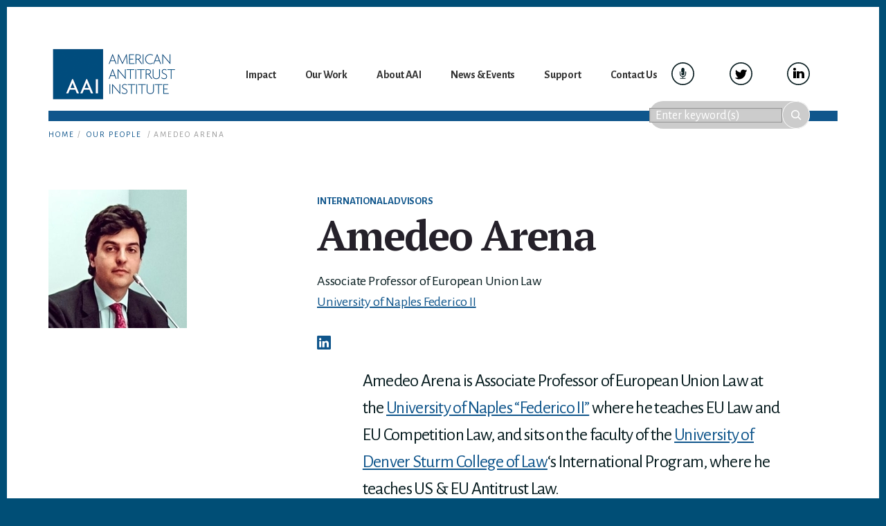

--- FILE ---
content_type: text/html; charset=UTF-8
request_url: https://www.antitrustinstitute.org/people/amedeo-arena/
body_size: 28355
content:
<!DOCTYPE html>
<html lang="en-US">
<head >
<meta charset="UTF-8" />
<meta name="viewport" content="width=device-width, initial-scale=1" />
<meta name='robots' content='index, follow, max-image-preview:large, max-snippet:-1, max-video-preview:-1' />
	<style>img:is([sizes="auto" i], [sizes^="auto," i]) { contain-intrinsic-size: 3000px 1500px }</style>
	
	<!-- This site is optimized with the Yoast SEO plugin v26.5 - https://yoast.com/wordpress/plugins/seo/ -->
	<title>Amedeo Arena - American Antitrust Institute</title>
	<link rel="canonical" href="https://www.antitrustinstitute.org/people/amedeo-arena/" />
	<meta property="og:locale" content="en_US" />
	<meta property="og:type" content="article" />
	<meta property="og:title" content="Amedeo Arena - American Antitrust Institute" />
	<meta property="og:description" content="Amedeo Arena is Associate Professor of European Union Law at the University of Naples “Federico II” where he teaches EU Law and EU Competition Law, and sits on the faculty of the &hellip; Continued" />
	<meta property="og:url" content="https://www.antitrustinstitute.org/people/amedeo-arena/" />
	<meta property="og:site_name" content="American Antitrust Institute" />
	<meta property="article:modified_time" content="2020-05-25T19:11:43+00:00" />
	<meta property="og:image" content="https://www.antitrustinstitute.org/wp-content/uploads/2018/08/amedeo.arena_.jpg" />
	<meta property="og:image:width" content="200" />
	<meta property="og:image:height" content="200" />
	<meta property="og:image:type" content="image/jpeg" />
	<meta name="twitter:card" content="summary_large_image" />
	<meta name="twitter:site" content="@AntitrustInst" />
	<meta name="twitter:label1" content="Est. reading time" />
	<meta name="twitter:data1" content="2 minutes" />
	<script type="application/ld+json" class="yoast-schema-graph">{"@context":"https://schema.org","@graph":[{"@type":"WebPage","@id":"https://www.antitrustinstitute.org/people/amedeo-arena/","url":"https://www.antitrustinstitute.org/people/amedeo-arena/","name":"Amedeo Arena - American Antitrust Institute","isPartOf":{"@id":"https://www.antitrustinstitute.org/#website"},"primaryImageOfPage":{"@id":"https://www.antitrustinstitute.org/people/amedeo-arena/#primaryimage"},"image":{"@id":"https://www.antitrustinstitute.org/people/amedeo-arena/#primaryimage"},"thumbnailUrl":"https://www.antitrustinstitute.org/wp-content/uploads/2018/08/amedeo.arena_.jpg","datePublished":"2018-08-24T20:22:32+00:00","dateModified":"2020-05-25T19:11:43+00:00","breadcrumb":{"@id":"https://www.antitrustinstitute.org/people/amedeo-arena/#breadcrumb"},"inLanguage":"en-US","potentialAction":[{"@type":"ReadAction","target":["https://www.antitrustinstitute.org/people/amedeo-arena/"]}]},{"@type":"ImageObject","inLanguage":"en-US","@id":"https://www.antitrustinstitute.org/people/amedeo-arena/#primaryimage","url":"https://www.antitrustinstitute.org/wp-content/uploads/2018/08/amedeo.arena_.jpg","contentUrl":"https://www.antitrustinstitute.org/wp-content/uploads/2018/08/amedeo.arena_.jpg","width":200,"height":200},{"@type":"BreadcrumbList","@id":"https://www.antitrustinstitute.org/people/amedeo-arena/#breadcrumb","itemListElement":[{"@type":"ListItem","position":1,"name":"Home","item":"https://www.antitrustinstitute.org/"},{"@type":"ListItem","position":2,"name":"Amedeo Arena"}]},{"@type":"WebSite","@id":"https://www.antitrustinstitute.org/#website","url":"https://www.antitrustinstitute.org/","name":"American Antitrust Institute","description":"Promoting competition that protects consumers, businesses, and society.","publisher":{"@id":"https://www.antitrustinstitute.org/#organization"},"potentialAction":[{"@type":"SearchAction","target":{"@type":"EntryPoint","urlTemplate":"https://www.antitrustinstitute.org/?s={search_term_string}"},"query-input":{"@type":"PropertyValueSpecification","valueRequired":true,"valueName":"search_term_string"}}],"inLanguage":"en-US"},{"@type":"Organization","@id":"https://www.antitrustinstitute.org/#organization","name":"American Antitrust Institute","url":"https://www.antitrustinstitute.org/","logo":{"@type":"ImageObject","inLanguage":"en-US","@id":"https://www.antitrustinstitute.org/#/schema/logo/image/","url":"https://www.antitrustinstitute.org/wp-content/uploads/2019/09/aai-email-logo.png","contentUrl":"https://www.antitrustinstitute.org/wp-content/uploads/2019/09/aai-email-logo.png","width":396,"height":180,"caption":"American Antitrust Institute"},"image":{"@id":"https://www.antitrustinstitute.org/#/schema/logo/image/"},"sameAs":["https://x.com/AntitrustInst"]}]}</script>
	<!-- / Yoast SEO plugin. -->


<link rel='dns-prefetch' href='//static.addtoany.com' />
<link rel='dns-prefetch' href='//js.stripe.com' />
<link rel='dns-prefetch' href='//fonts.googleapis.com' />
<link rel='dns-prefetch' href='//code.ionicframework.com' />
<link rel='dns-prefetch' href='//cdn.jsdelivr.net' />
<link href='https://fonts.gstatic.com' crossorigin rel='preconnect' />
<link rel="alternate" type="application/rss+xml" title="American Antitrust Institute &raquo; Feed" href="https://www.antitrustinstitute.org/feed/" />
<link rel="alternate" type="application/rss+xml" title="American Antitrust Institute &raquo; Comments Feed" href="https://www.antitrustinstitute.org/comments/feed/" />
<link rel="alternate" type="text/calendar" title="American Antitrust Institute &raquo; iCal Feed" href="https://www.antitrustinstitute.org/events/?ical=1" />
		<!-- This site uses the Google Analytics by MonsterInsights plugin v9.10.1 - Using Analytics tracking - https://www.monsterinsights.com/ -->
							<script src="//www.googletagmanager.com/gtag/js?id=G-215WWY0RCJ"  data-cfasync="false" data-wpfc-render="false" async></script>
			<script data-cfasync="false" data-wpfc-render="false">
				var mi_version = '9.10.1';
				var mi_track_user = true;
				var mi_no_track_reason = '';
								var MonsterInsightsDefaultLocations = {"page_location":"https:\/\/www.antitrustinstitute.org\/people\/amedeo-arena\/"};
								MonsterInsightsDefaultLocations.page_location = window.location.href;
								if ( typeof MonsterInsightsPrivacyGuardFilter === 'function' ) {
					var MonsterInsightsLocations = (typeof MonsterInsightsExcludeQuery === 'object') ? MonsterInsightsPrivacyGuardFilter( MonsterInsightsExcludeQuery ) : MonsterInsightsPrivacyGuardFilter( MonsterInsightsDefaultLocations );
				} else {
					var MonsterInsightsLocations = (typeof MonsterInsightsExcludeQuery === 'object') ? MonsterInsightsExcludeQuery : MonsterInsightsDefaultLocations;
				}

								var disableStrs = [
										'ga-disable-G-215WWY0RCJ',
									];

				/* Function to detect opted out users */
				function __gtagTrackerIsOptedOut() {
					for (var index = 0; index < disableStrs.length; index++) {
						if (document.cookie.indexOf(disableStrs[index] + '=true') > -1) {
							return true;
						}
					}

					return false;
				}

				/* Disable tracking if the opt-out cookie exists. */
				if (__gtagTrackerIsOptedOut()) {
					for (var index = 0; index < disableStrs.length; index++) {
						window[disableStrs[index]] = true;
					}
				}

				/* Opt-out function */
				function __gtagTrackerOptout() {
					for (var index = 0; index < disableStrs.length; index++) {
						document.cookie = disableStrs[index] + '=true; expires=Thu, 31 Dec 2099 23:59:59 UTC; path=/';
						window[disableStrs[index]] = true;
					}
				}

				if ('undefined' === typeof gaOptout) {
					function gaOptout() {
						__gtagTrackerOptout();
					}
				}
								window.dataLayer = window.dataLayer || [];

				window.MonsterInsightsDualTracker = {
					helpers: {},
					trackers: {},
				};
				if (mi_track_user) {
					function __gtagDataLayer() {
						dataLayer.push(arguments);
					}

					function __gtagTracker(type, name, parameters) {
						if (!parameters) {
							parameters = {};
						}

						if (parameters.send_to) {
							__gtagDataLayer.apply(null, arguments);
							return;
						}

						if (type === 'event') {
														parameters.send_to = monsterinsights_frontend.v4_id;
							var hookName = name;
							if (typeof parameters['event_category'] !== 'undefined') {
								hookName = parameters['event_category'] + ':' + name;
							}

							if (typeof MonsterInsightsDualTracker.trackers[hookName] !== 'undefined') {
								MonsterInsightsDualTracker.trackers[hookName](parameters);
							} else {
								__gtagDataLayer('event', name, parameters);
							}
							
						} else {
							__gtagDataLayer.apply(null, arguments);
						}
					}

					__gtagTracker('js', new Date());
					__gtagTracker('set', {
						'developer_id.dZGIzZG': true,
											});
					if ( MonsterInsightsLocations.page_location ) {
						__gtagTracker('set', MonsterInsightsLocations);
					}
										__gtagTracker('config', 'G-215WWY0RCJ', {"forceSSL":"true"} );
										window.gtag = __gtagTracker;										(function () {
						/* https://developers.google.com/analytics/devguides/collection/analyticsjs/ */
						/* ga and __gaTracker compatibility shim. */
						var noopfn = function () {
							return null;
						};
						var newtracker = function () {
							return new Tracker();
						};
						var Tracker = function () {
							return null;
						};
						var p = Tracker.prototype;
						p.get = noopfn;
						p.set = noopfn;
						p.send = function () {
							var args = Array.prototype.slice.call(arguments);
							args.unshift('send');
							__gaTracker.apply(null, args);
						};
						var __gaTracker = function () {
							var len = arguments.length;
							if (len === 0) {
								return;
							}
							var f = arguments[len - 1];
							if (typeof f !== 'object' || f === null || typeof f.hitCallback !== 'function') {
								if ('send' === arguments[0]) {
									var hitConverted, hitObject = false, action;
									if ('event' === arguments[1]) {
										if ('undefined' !== typeof arguments[3]) {
											hitObject = {
												'eventAction': arguments[3],
												'eventCategory': arguments[2],
												'eventLabel': arguments[4],
												'value': arguments[5] ? arguments[5] : 1,
											}
										}
									}
									if ('pageview' === arguments[1]) {
										if ('undefined' !== typeof arguments[2]) {
											hitObject = {
												'eventAction': 'page_view',
												'page_path': arguments[2],
											}
										}
									}
									if (typeof arguments[2] === 'object') {
										hitObject = arguments[2];
									}
									if (typeof arguments[5] === 'object') {
										Object.assign(hitObject, arguments[5]);
									}
									if ('undefined' !== typeof arguments[1].hitType) {
										hitObject = arguments[1];
										if ('pageview' === hitObject.hitType) {
											hitObject.eventAction = 'page_view';
										}
									}
									if (hitObject) {
										action = 'timing' === arguments[1].hitType ? 'timing_complete' : hitObject.eventAction;
										hitConverted = mapArgs(hitObject);
										__gtagTracker('event', action, hitConverted);
									}
								}
								return;
							}

							function mapArgs(args) {
								var arg, hit = {};
								var gaMap = {
									'eventCategory': 'event_category',
									'eventAction': 'event_action',
									'eventLabel': 'event_label',
									'eventValue': 'event_value',
									'nonInteraction': 'non_interaction',
									'timingCategory': 'event_category',
									'timingVar': 'name',
									'timingValue': 'value',
									'timingLabel': 'event_label',
									'page': 'page_path',
									'location': 'page_location',
									'title': 'page_title',
									'referrer' : 'page_referrer',
								};
								for (arg in args) {
																		if (!(!args.hasOwnProperty(arg) || !gaMap.hasOwnProperty(arg))) {
										hit[gaMap[arg]] = args[arg];
									} else {
										hit[arg] = args[arg];
									}
								}
								return hit;
							}

							try {
								f.hitCallback();
							} catch (ex) {
							}
						};
						__gaTracker.create = newtracker;
						__gaTracker.getByName = newtracker;
						__gaTracker.getAll = function () {
							return [];
						};
						__gaTracker.remove = noopfn;
						__gaTracker.loaded = true;
						window['__gaTracker'] = __gaTracker;
					})();
									} else {
										console.log("");
					(function () {
						function __gtagTracker() {
							return null;
						}

						window['__gtagTracker'] = __gtagTracker;
						window['gtag'] = __gtagTracker;
					})();
									}
			</script>
							<!-- / Google Analytics by MonsterInsights -->
		<script>
window._wpemojiSettings = {"baseUrl":"https:\/\/s.w.org\/images\/core\/emoji\/16.0.1\/72x72\/","ext":".png","svgUrl":"https:\/\/s.w.org\/images\/core\/emoji\/16.0.1\/svg\/","svgExt":".svg","source":{"concatemoji":"https:\/\/www.antitrustinstitute.org\/wp-includes\/js\/wp-emoji-release.min.js?ver=6.8.3"}};
/*! This file is auto-generated */
!function(s,n){var o,i,e;function c(e){try{var t={supportTests:e,timestamp:(new Date).valueOf()};sessionStorage.setItem(o,JSON.stringify(t))}catch(e){}}function p(e,t,n){e.clearRect(0,0,e.canvas.width,e.canvas.height),e.fillText(t,0,0);var t=new Uint32Array(e.getImageData(0,0,e.canvas.width,e.canvas.height).data),a=(e.clearRect(0,0,e.canvas.width,e.canvas.height),e.fillText(n,0,0),new Uint32Array(e.getImageData(0,0,e.canvas.width,e.canvas.height).data));return t.every(function(e,t){return e===a[t]})}function u(e,t){e.clearRect(0,0,e.canvas.width,e.canvas.height),e.fillText(t,0,0);for(var n=e.getImageData(16,16,1,1),a=0;a<n.data.length;a++)if(0!==n.data[a])return!1;return!0}function f(e,t,n,a){switch(t){case"flag":return n(e,"\ud83c\udff3\ufe0f\u200d\u26a7\ufe0f","\ud83c\udff3\ufe0f\u200b\u26a7\ufe0f")?!1:!n(e,"\ud83c\udde8\ud83c\uddf6","\ud83c\udde8\u200b\ud83c\uddf6")&&!n(e,"\ud83c\udff4\udb40\udc67\udb40\udc62\udb40\udc65\udb40\udc6e\udb40\udc67\udb40\udc7f","\ud83c\udff4\u200b\udb40\udc67\u200b\udb40\udc62\u200b\udb40\udc65\u200b\udb40\udc6e\u200b\udb40\udc67\u200b\udb40\udc7f");case"emoji":return!a(e,"\ud83e\udedf")}return!1}function g(e,t,n,a){var r="undefined"!=typeof WorkerGlobalScope&&self instanceof WorkerGlobalScope?new OffscreenCanvas(300,150):s.createElement("canvas"),o=r.getContext("2d",{willReadFrequently:!0}),i=(o.textBaseline="top",o.font="600 32px Arial",{});return e.forEach(function(e){i[e]=t(o,e,n,a)}),i}function t(e){var t=s.createElement("script");t.src=e,t.defer=!0,s.head.appendChild(t)}"undefined"!=typeof Promise&&(o="wpEmojiSettingsSupports",i=["flag","emoji"],n.supports={everything:!0,everythingExceptFlag:!0},e=new Promise(function(e){s.addEventListener("DOMContentLoaded",e,{once:!0})}),new Promise(function(t){var n=function(){try{var e=JSON.parse(sessionStorage.getItem(o));if("object"==typeof e&&"number"==typeof e.timestamp&&(new Date).valueOf()<e.timestamp+604800&&"object"==typeof e.supportTests)return e.supportTests}catch(e){}return null}();if(!n){if("undefined"!=typeof Worker&&"undefined"!=typeof OffscreenCanvas&&"undefined"!=typeof URL&&URL.createObjectURL&&"undefined"!=typeof Blob)try{var e="postMessage("+g.toString()+"("+[JSON.stringify(i),f.toString(),p.toString(),u.toString()].join(",")+"));",a=new Blob([e],{type:"text/javascript"}),r=new Worker(URL.createObjectURL(a),{name:"wpTestEmojiSupports"});return void(r.onmessage=function(e){c(n=e.data),r.terminate(),t(n)})}catch(e){}c(n=g(i,f,p,u))}t(n)}).then(function(e){for(var t in e)n.supports[t]=e[t],n.supports.everything=n.supports.everything&&n.supports[t],"flag"!==t&&(n.supports.everythingExceptFlag=n.supports.everythingExceptFlag&&n.supports[t]);n.supports.everythingExceptFlag=n.supports.everythingExceptFlag&&!n.supports.flag,n.DOMReady=!1,n.readyCallback=function(){n.DOMReady=!0}}).then(function(){return e}).then(function(){var e;n.supports.everything||(n.readyCallback(),(e=n.source||{}).concatemoji?t(e.concatemoji):e.wpemoji&&e.twemoji&&(t(e.twemoji),t(e.wpemoji)))}))}((window,document),window._wpemojiSettings);
</script>
<link rel='stylesheet' id='givewp-campaign-blocks-fonts-css' href='https://fonts.googleapis.com/css2?family=Inter%3Awght%40400%3B500%3B600%3B700&#038;display=swap&#038;ver=6.8.3' media='all' />
<link rel='stylesheet' id='genesis-blocks-style-css-css' href='https://www.antitrustinstitute.org/wp-content/plugins/genesis-blocks/dist/style-blocks.build.css?ver=1765300460' media='all' />
<link rel='stylesheet' id='tribe-events-pro-mini-calendar-block-styles-css' href='https://www.antitrustinstitute.org/wp-content/plugins/events-calendar-pro/build/css/tribe-events-pro-mini-calendar-block.css?ver=7.7.11' media='all' />
<link rel='stylesheet' id='breakthrough-pro-css' href='https://www.antitrustinstitute.org/wp-content/themes/breakthrough-pro/style.css?ver=1.3.1' media='all' />
<style id='breakthrough-pro-inline-css'>

		.single .content .entry-content > p:first-of-type {
			font-size: 26px;
			letter-spacing: -0.7px;
		}
		
		cite,
		h4,
		h5,
		p.entry-meta a,
		.entry-title a:focus,
		.entry-title a:hover,
		.footer-widgets .widget .widget-title,
		.genesis-nav-menu a:focus,
		.genesis-nav-menu a:hover,
		.genesis-nav-menu .current-menu-item > a,
		.genesis-nav-menu .sub-menu .current-menu-item > a:focus,
		.genesis-nav-menu .sub-menu .current-menu-item > a:hover,
		.genesis-responsive-menu .genesis-nav-menu a:focus,
		.genesis-responsive-menu .genesis-nav-menu a:hover,
		.menu-toggle:focus,
		.menu-toggle:hover,
		.nav-primary .genesis-nav-menu .sub-menu a:focus,
		.nav-primary .genesis-nav-menu .sub-menu a:hover,
		.nav-primary .genesis-nav-menu .sub-menu .current-menu-item > a,
		.nav-primary .genesis-nav-menu .sub-menu .current-menu-item > a:focus,
		.nav-primary .genesis-nav-menu .sub-menu .current-menu-item > a:hover,
		.portfolio .entry-header .entry-meta a,
		.sub-menu-toggle:focus,
		.sub-menu-toggle:hover,
		.widget-title {
			color: #004e76;
		}

		.sidebar .enews-widget,
		.sidebar .enews-widget .widget-title {
			color: #ffffff;
		}

		button,
		input[type="button"],
		input[type="reset"],
		input[type="submit"],
		.archive-pagination a:focus,
		.archive-pagination a:hover,
		.archive-pagination .active a,
		.button,
		.message.primary,
		.sidebar .widget.enews-widget {
			background-color: #004e76;
			color: #ffffff;
		}

		.message.primary a {
			color: #ffffff;
		}

		a.button:focus,
		a.button:hover,
		button:focus,
		button:hover,
		input:focus[type="button"],
		input:hover[type="button"],
		input:focus[type="reset"],
		input:hover[type="reset"],
		input:focus[type="submit"],
		input:hover[type="submit"],
		.button:focus,
		.button:hover {
			background-color: #14628a;
			box-shadow: 0 2px 10px 0 rgba(0,78,118,0.3);
			color: #ffffff;
		}

		input:focus,
		textarea:focus {
			border-color: #004e76;
			box-shadow: 0 3px 7px 0 rgba(0,78,118,0.3);
			outline: none;
		}

		body,
		.pricing-table .featured {
			border-color: #004e76;
		}

		.nav-primary .genesis-nav-menu a:focus,
		.nav-primary .genesis-nav-menu a:hover,
		.nav-primary .genesis-nav-menu .current-menu-item > a {
			border-bottom-color: #004e76;
			color: #004e76;
		}

		input[type="button"].text,
		input[type="reset"].text,
		input[type="submit"].text {
			border-color: #004e76;
			color: #004e76;
		}
		
</style>
<style id='wp-emoji-styles-inline-css'>

	img.wp-smiley, img.emoji {
		display: inline !important;
		border: none !important;
		box-shadow: none !important;
		height: 1em !important;
		width: 1em !important;
		margin: 0 0.07em !important;
		vertical-align: -0.1em !important;
		background: none !important;
		padding: 0 !important;
	}
</style>
<link rel='stylesheet' id='wp-block-library-css' href='https://www.antitrustinstitute.org/wp-includes/css/dist/block-library/style.min.css?ver=6.8.3' media='all' />
<style id='classic-theme-styles-inline-css'>
/*! This file is auto-generated */
.wp-block-button__link{color:#fff;background-color:#32373c;border-radius:9999px;box-shadow:none;text-decoration:none;padding:calc(.667em + 2px) calc(1.333em + 2px);font-size:1.125em}.wp-block-file__button{background:#32373c;color:#fff;text-decoration:none}
</style>
<style id='safe-svg-svg-icon-style-inline-css'>
.safe-svg-cover{text-align:center}.safe-svg-cover .safe-svg-inside{display:inline-block;max-width:100%}.safe-svg-cover svg{fill:currentColor;height:100%;max-height:100%;max-width:100%;width:100%}

</style>
<style id='givewp-campaign-comments-block-style-inline-css'>
.givewp-campaign-comment-block-card{display:flex;gap:var(--givewp-spacing-3);padding:var(--givewp-spacing-4) 0}.givewp-campaign-comment-block-card__avatar{align-items:center;border-radius:50%;display:flex;height:40px;justify-content:center;width:40px}.givewp-campaign-comment-block-card__avatar img{align-items:center;border-radius:50%;display:flex;height:auto;justify-content:center;min-width:40px;width:100%}.givewp-campaign-comment-block-card__donor-name{color:var(--givewp-neutral-700);font-size:1rem;font-weight:600;line-height:1.5;margin:0;text-align:left}.givewp-campaign-comment-block-card__details{align-items:center;color:var(--givewp-neutral-400);display:flex;font-size:.875rem;font-weight:500;gap:var(--givewp-spacing-2);height:auto;line-height:1.43;margin:2px 0 var(--givewp-spacing-3) 0;text-align:left}.givewp-campaign-comment-block-card__comment{color:var(--givewp-neutral-700);font-size:1rem;line-height:1.5;margin:0;text-align:left}.givewp-campaign-comment-block-card__read-more{background:none;border:none;color:var(--givewp-blue-500);cursor:pointer;font-size:.875rem;line-height:1.43;outline:none;padding:0}
.givewp-campaign-comments-block-empty-state{align-items:center;background-color:var(--givewp-shades-white);border:1px solid var(--givewp-neutral-50);border-radius:.5rem;display:flex;flex-direction:column;justify-content:center;padding:var(--givewp-spacing-6)}.givewp-campaign-comments-block-empty-state__details{align-items:center;display:flex;flex-direction:column;gap:var(--givewp-spacing-1);justify-content:center;margin:.875rem 0}.givewp-campaign-comments-block-empty-state__title{color:var(--givewp-neutral-700);font-size:1rem;font-weight:500;margin:0}.givewp-campaign-comments-block-empty-state__description{color:var(--givewp-neutral-700);font-size:.875rem;line-height:1.43;margin:0}
.givewp-campaign-comment-block{background-color:var(--givewp-shades-white);display:flex;flex-direction:column;gap:var(--givewp-spacing-2);padding:var(--givewp-spacing-6) 0}.givewp-campaign-comment-block__title{color:var(--givewp-neutral-900);font-size:18px;font-weight:600;line-height:1.56;margin:0;text-align:left}.givewp-campaign-comment-block__cta{align-items:center;background-color:var(--givewp-neutral-50);border-radius:4px;color:var(--giewp-neutral-500);display:flex;font-size:14px;font-weight:600;gap:8px;height:36px;line-height:1.43;margin:0;padding:var(--givewp-spacing-2) var(--givewp-spacing-4);text-align:left}

</style>
<style id='givewp-campaign-cover-block-style-inline-css'>
.givewp-campaign-selector{border:1px solid #e5e7eb;border-radius:5px;box-shadow:0 2px 4px 0 rgba(0,0,0,.05);display:flex;flex-direction:column;gap:20px;padding:40px 24px}.givewp-campaign-selector__label{padding-bottom:16px}.givewp-campaign-selector__select input[type=text]:focus{border-color:transparent;box-shadow:0 0 0 1px transparent;outline:2px solid transparent}.givewp-campaign-selector__logo{align-self:center}.givewp-campaign-selector__open{background:#2271b1;border:none;border-radius:5px;color:#fff;cursor:pointer;padding:.5rem 1rem}.givewp-campaign-selector__submit{background-color:#27ae60;border:0;border-radius:5px;color:#fff;font-weight:700;outline:none;padding:1rem;text-align:center;transition:.2s;width:100%}.givewp-campaign-selector__submit:disabled{background-color:#f3f4f6;color:#9ca0af}.givewp-campaign-selector__submit:hover:not(:disabled){cursor:pointer;filter:brightness(1.2)}
.givewp-campaign-cover-block__button{align-items:center;border:1px solid #2271b1;border-radius:2px;color:#2271b1;display:flex;justify-content:center;margin-bottom:.5rem;min-height:32px;width:100%}.givewp-campaign-cover-block__image{border-radius:2px;display:flex;flex-grow:1;margin-bottom:.5rem;max-height:4.44rem;-o-object-fit:cover;object-fit:cover;width:100%}.givewp-campaign-cover-block__help-text{color:#4b5563;font-size:.75rem;font-stretch:normal;font-style:normal;font-weight:400;letter-spacing:normal;line-height:1.4;text-align:left}.givewp-campaign-cover-block__edit-campaign-link{align-items:center;display:inline-flex;font-size:.75rem;font-stretch:normal;font-style:normal;font-weight:400;gap:.125rem;line-height:1.4}.givewp-campaign-cover-block__edit-campaign-link svg{fill:currentColor;height:1.25rem;width:1.25rem}.givewp-campaign-cover-block-preview__image{align-items:center;display:flex;height:100%;justify-content:center;width:100%}

</style>
<style id='givewp-campaign-donations-style-inline-css'>
.givewp-campaign-donations-block{padding:1.5rem 0}.givewp-campaign-donations-block *{font-family:Inter,sans-serif}.givewp-campaign-donations-block .givewp-campaign-donations-block__header{align-items:center;display:flex;justify-content:space-between;margin-bottom:.5rem}.givewp-campaign-donations-block .givewp-campaign-donations-block__title{color:var(--givewp-neutral-900);font-size:1.125rem;font-weight:600;line-height:1.56;margin:0}.givewp-campaign-donations-block .givewp-campaign-donations-block__donations{display:grid;gap:.5rem;margin:0;padding:0}.givewp-campaign-donations-block .givewp-campaign-donations-block__donation,.givewp-campaign-donations-block .givewp-campaign-donations-block__empty-state{background-color:var(--givewp-shades-white);border:1px solid var(--givewp-neutral-50);border-radius:.5rem;display:flex;padding:1rem}.givewp-campaign-donations-block .givewp-campaign-donations-block__donation{align-items:center;gap:.75rem}.givewp-campaign-donations-block .givewp-campaign-donations-block__donation-icon{align-items:center;display:flex}.givewp-campaign-donations-block .givewp-campaign-donations-block__donation-icon img{border-radius:100%;height:2.5rem;-o-object-fit:cover;object-fit:cover;width:2.5rem}.givewp-campaign-donations-block .givewp-campaign-donations-block__donation-info{display:flex;flex-direction:column;justify-content:center;row-gap:.25rem}.givewp-campaign-donations-block .givewp-campaign-donations-block__donation-description{color:var(--givewp-neutral-500);font-size:1rem;font-weight:500;line-height:1.5;margin:0}.givewp-campaign-donations-block .givewp-campaign-donations-block__donation-description strong{color:var(--givewp-neutral-700);font-weight:600}.givewp-campaign-donations-block .givewp-campaign-donations-block__donation-date{align-items:center;color:var(--givewp-neutral-400);display:flex;font-size:.875rem;font-weight:500;line-height:1.43}.givewp-campaign-donations-block .givewp-campaign-donations-block__donation-ribbon{align-items:center;border-radius:100%;color:#1f2937;display:flex;height:1.25rem;justify-content:center;margin-left:auto;width:1.25rem}.givewp-campaign-donations-block .givewp-campaign-donations-block__donation-ribbon[data-position="1"]{background-color:gold}.givewp-campaign-donations-block .givewp-campaign-donations-block__donation-ribbon[data-position="2"]{background-color:silver}.givewp-campaign-donations-block .givewp-campaign-donations-block__donation-ribbon[data-position="3"]{background-color:#cd7f32;color:#fffaf2}.givewp-campaign-donations-block .givewp-campaign-donations-block__donation-amount{color:var(--givewp-neutral-700);font-size:1.125rem;font-weight:600;line-height:1.56;margin-left:auto}.givewp-campaign-donations-block .givewp-campaign-donations-block__footer{display:flex;justify-content:center;margin-top:.5rem}.givewp-campaign-donations-block .givewp-campaign-donations-block__donate-button button.givewp-donation-form-modal__open,.givewp-campaign-donations-block .givewp-campaign-donations-block__empty-button button.givewp-donation-form-modal__open,.givewp-campaign-donations-block .givewp-campaign-donations-block__load-more-button{background:none!important;border:1px solid var(--givewp-primary-color);border-radius:.5rem;color:var(--givewp-primary-color)!important;font-size:.875rem;font-weight:600;line-height:1.43;padding:.25rem 1rem!important}.givewp-campaign-donations-block .givewp-campaign-donations-block__donate-button button.givewp-donation-form-modal__open:hover,.givewp-campaign-donations-block .givewp-campaign-donations-block__empty-button button.givewp-donation-form-modal__open:hover,.givewp-campaign-donations-block .givewp-campaign-donations-block__load-more-button:hover{background:var(--givewp-primary-color)!important;color:var(--givewp-shades-white)!important}.givewp-campaign-donations-block .givewp-campaign-donations-block__empty-state{align-items:center;flex-direction:column;padding:1.5rem}.givewp-campaign-donations-block .givewp-campaign-donations-block__empty-description,.givewp-campaign-donations-block .givewp-campaign-donations-block__empty-title{color:var(--givewp-neutral-700);margin:0}.givewp-campaign-donations-block .givewp-campaign-donations-block__empty-title{font-size:1rem;font-weight:500;line-height:1.5}.givewp-campaign-donations-block .givewp-campaign-donations-block__empty-description{font-size:.875rem;line-height:1.43;margin-top:.25rem}.givewp-campaign-donations-block .givewp-campaign-donations-block__empty-icon{color:var(--givewp-secondary-color);margin-bottom:.875rem;order:-1}.givewp-campaign-donations-block .givewp-campaign-donations-block__empty-button{margin-top:.875rem}.givewp-campaign-donations-block .givewp-campaign-donations-block__empty-button button.givewp-donation-form-modal__open{border-radius:.25rem;padding:.5rem 1rem!important}

</style>
<link rel='stylesheet' id='givewp-campaign-donors-style-css' href='https://www.antitrustinstitute.org/wp-content/plugins/give/build/campaignDonorsBlockApp.css?ver=1.0.0' media='all' />
<style id='givewp-campaign-form-style-inline-css'>
.givewp-donation-form-modal{outline:none;overflow-y:scroll;padding:1rem;width:100%}.givewp-donation-form-modal[data-entering=true]{animation:modal-fade .3s,modal-zoom .6s}@keyframes modal-fade{0%{opacity:0}to{opacity:1}}@keyframes modal-zoom{0%{transform:scale(.8)}to{transform:scale(1)}}.givewp-donation-form-modal__overlay{align-items:center;background:rgba(0,0,0,.7);display:flex;flex-direction:column;height:var(--visual-viewport-height);justify-content:center;left:0;position:fixed;top:0;width:100vw;z-index:100}.givewp-donation-form-modal__overlay[data-loading=true]{display:none}.givewp-donation-form-modal__overlay[data-entering=true]{animation:modal-fade .3s}.givewp-donation-form-modal__overlay[data-exiting=true]{animation:modal-fade .15s ease-in reverse}.givewp-donation-form-modal__open__spinner{left:50%;line-height:1;position:absolute;top:50%;transform:translate(-50%,-50%);z-index:100}.givewp-donation-form-modal__open{position:relative}.givewp-donation-form-modal__close{background:#e7e8ed;border:1px solid transparent;border-radius:50%;cursor:pointer;display:flex;padding:.75rem;position:fixed;right:25px;top:25px;transition:.2s;width:-moz-fit-content;width:fit-content;z-index:999}.givewp-donation-form-modal__close svg{height:1rem;width:1rem}.givewp-donation-form-modal__close:active,.givewp-donation-form-modal__close:focus,.givewp-donation-form-modal__close:hover{background-color:#caccd7;border:1px solid #caccd7}.admin-bar .givewp-donation-form-modal{margin-top:32px}.admin-bar .givewp-donation-form-modal__close{top:57px}
.givewp-entity-selector{border:1px solid #e5e7eb;border-radius:5px;box-shadow:0 2px 4px 0 rgba(0,0,0,.05);display:flex;flex-direction:column;gap:20px;padding:40px 24px}.givewp-entity-selector__label{padding-bottom:16px}.givewp-entity-selector__select input[type=text]:focus{border-color:transparent;box-shadow:0 0 0 1px transparent;outline:2px solid transparent}.givewp-entity-selector__logo{align-self:center}.givewp-entity-selector__open{background:#2271b1;border:none;border-radius:5px;color:#fff;cursor:pointer;padding:.5rem 1rem}.givewp-entity-selector__submit{background-color:#27ae60;border:0;border-radius:5px;color:#fff;font-weight:700;outline:none;padding:1rem;text-align:center;transition:.2s;width:100%}.givewp-entity-selector__submit:disabled{background-color:#f3f4f6;color:#9ca0af}.givewp-entity-selector__submit:hover:not(:disabled){cursor:pointer;filter:brightness(1.2)}
.givewp-campaign-selector{border:1px solid #e5e7eb;border-radius:5px;box-shadow:0 2px 4px 0 rgba(0,0,0,.05);display:flex;flex-direction:column;gap:20px;padding:40px 24px}.givewp-campaign-selector__label{padding-bottom:16px}.givewp-campaign-selector__select input[type=text]:focus{border-color:transparent;box-shadow:0 0 0 1px transparent;outline:2px solid transparent}.givewp-campaign-selector__logo{align-self:center}.givewp-campaign-selector__open{background:#2271b1;border:none;border-radius:5px;color:#fff;cursor:pointer;padding:.5rem 1rem}.givewp-campaign-selector__submit{background-color:#27ae60;border:0;border-radius:5px;color:#fff;font-weight:700;outline:none;padding:1rem;text-align:center;transition:.2s;width:100%}.givewp-campaign-selector__submit:disabled{background-color:#f3f4f6;color:#9ca0af}.givewp-campaign-selector__submit:hover:not(:disabled){cursor:pointer;filter:brightness(1.2)}
.givewp-donation-form-link,.givewp-donation-form-modal__open{background:var(--givewp-primary-color,#2271b1);border:none;border-radius:5px;color:#fff;cursor:pointer;font-family:-apple-system,BlinkMacSystemFont,Segoe UI,Roboto,Oxygen-Sans,Ubuntu,Cantarell,Helvetica Neue,sans-serif;font-size:1rem;font-weight:500!important;line-height:1.5;padding:.75rem 1.25rem!important;text-decoration:none!important;transition:all .2s ease;width:100%}.givewp-donation-form-link:active,.givewp-donation-form-link:focus,.givewp-donation-form-link:focus-visible,.givewp-donation-form-link:hover,.givewp-donation-form-modal__open:active,.givewp-donation-form-modal__open:focus,.givewp-donation-form-modal__open:focus-visible,.givewp-donation-form-modal__open:hover{background-color:color-mix(in srgb,var(--givewp-primary-color,#2271b1),#000 20%)}.components-input-control__label{width:100%}.wp-block-givewp-campaign-form{position:relative}.wp-block-givewp-campaign-form form[id*=give-form] #give-gateway-radio-list>li input[type=radio]{display:inline-block}.wp-block-givewp-campaign-form iframe{pointer-events:none;width:100%!important}.give-change-donation-form-btn svg{margin-top:3px}.givewp-default-form-toggle{margin-top:var(--givewp-spacing-4)}

</style>
<style id='givewp-campaign-goal-style-inline-css'>
.givewp-campaign-goal{display:flex;flex-direction:column;gap:.5rem;padding-bottom:1rem}.givewp-campaign-goal__container{display:flex;flex-direction:row;justify-content:space-between}.givewp-campaign-goal__container-item{display:flex;flex-direction:column;gap:.2rem}.givewp-campaign-goal__container-item span{color:var(--givewp-neutral-500);font-size:12px;font-weight:600;letter-spacing:.48px;line-height:1.5;text-transform:uppercase}.givewp-campaign-goal__container-item strong{color:var(--givewp-neutral-900);font-size:20px;font-weight:600;line-height:1.6}.givewp-campaign-goal__progress-bar{display:flex}.givewp-campaign-goal__progress-bar-container{background-color:#f2f2f2;border-radius:14px;box-shadow:inset 0 1px 4px 0 rgba(0,0,0,.09);display:flex;flex-grow:1;height:8px}.givewp-campaign-goal__progress-bar-progress{background:var(--givewp-secondary-color,#2d802f);border-radius:14px;box-shadow:inset 0 1px 4px 0 rgba(0,0,0,.09);display:flex;height:8px}

</style>
<style id='givewp-campaign-stats-block-style-inline-css'>
.givewp-campaign-stats-block span{color:var(--givewp-neutral-500);display:block;font-size:12px;font-weight:600;letter-spacing:.48px;line-height:1.5;margin-bottom:2px;text-align:left;text-transform:uppercase}.givewp-campaign-stats-block strong{color:var(--givewp-neutral-900);font-size:20px;font-weight:600;letter-spacing:normal;line-height:1.6}

</style>
<style id='givewp-campaign-donate-button-style-inline-css'>
.givewp-donation-form-link,.givewp-donation-form-modal__open{background:var(--givewp-primary-color,#2271b1);border:none;border-radius:5px;color:#fff;cursor:pointer;font-family:-apple-system,BlinkMacSystemFont,Segoe UI,Roboto,Oxygen-Sans,Ubuntu,Cantarell,Helvetica Neue,sans-serif;font-size:1rem;font-weight:500!important;line-height:1.5;padding:.75rem 1.25rem!important;text-decoration:none!important;transition:all .2s ease;width:100%}.givewp-donation-form-link:active,.givewp-donation-form-link:focus,.givewp-donation-form-link:focus-visible,.givewp-donation-form-link:hover,.givewp-donation-form-modal__open:active,.givewp-donation-form-modal__open:focus,.givewp-donation-form-modal__open:focus-visible,.givewp-donation-form-modal__open:hover{background-color:color-mix(in srgb,var(--givewp-primary-color,#2271b1),#000 20%)}.give-change-donation-form-btn svg{margin-top:3px}.givewp-default-form-toggle{margin-top:var(--givewp-spacing-4)}

</style>
<link rel='stylesheet' id='wp-components-css' href='https://www.antitrustinstitute.org/wp-includes/css/dist/components/style.min.css?ver=6.8.3' media='all' />
<link rel='stylesheet' id='wp-preferences-css' href='https://www.antitrustinstitute.org/wp-includes/css/dist/preferences/style.min.css?ver=6.8.3' media='all' />
<link rel='stylesheet' id='wp-block-editor-css' href='https://www.antitrustinstitute.org/wp-includes/css/dist/block-editor/style.min.css?ver=6.8.3' media='all' />
<link rel='stylesheet' id='popup-maker-block-library-style-css' href='https://www.antitrustinstitute.org/wp-content/plugins/popup-maker/dist/packages/block-library-style.css?ver=dbea705cfafe089d65f1' media='all' />
<style id='global-styles-inline-css'>
:root{--wp--preset--aspect-ratio--square: 1;--wp--preset--aspect-ratio--4-3: 4/3;--wp--preset--aspect-ratio--3-4: 3/4;--wp--preset--aspect-ratio--3-2: 3/2;--wp--preset--aspect-ratio--2-3: 2/3;--wp--preset--aspect-ratio--16-9: 16/9;--wp--preset--aspect-ratio--9-16: 9/16;--wp--preset--color--black: #000000;--wp--preset--color--cyan-bluish-gray: #abb8c3;--wp--preset--color--white: #ffffff;--wp--preset--color--pale-pink: #f78da7;--wp--preset--color--vivid-red: #cf2e2e;--wp--preset--color--luminous-vivid-orange: #ff6900;--wp--preset--color--luminous-vivid-amber: #fcb900;--wp--preset--color--light-green-cyan: #7bdcb5;--wp--preset--color--vivid-green-cyan: #00d084;--wp--preset--color--pale-cyan-blue: #8ed1fc;--wp--preset--color--vivid-cyan-blue: #0693e3;--wp--preset--color--vivid-purple: #9b51e0;--wp--preset--color--theme-primary: #004e76;--wp--preset--color--theme-secondary: #d2414b;--wp--preset--gradient--vivid-cyan-blue-to-vivid-purple: linear-gradient(135deg,rgba(6,147,227,1) 0%,rgb(155,81,224) 100%);--wp--preset--gradient--light-green-cyan-to-vivid-green-cyan: linear-gradient(135deg,rgb(122,220,180) 0%,rgb(0,208,130) 100%);--wp--preset--gradient--luminous-vivid-amber-to-luminous-vivid-orange: linear-gradient(135deg,rgba(252,185,0,1) 0%,rgba(255,105,0,1) 100%);--wp--preset--gradient--luminous-vivid-orange-to-vivid-red: linear-gradient(135deg,rgba(255,105,0,1) 0%,rgb(207,46,46) 100%);--wp--preset--gradient--very-light-gray-to-cyan-bluish-gray: linear-gradient(135deg,rgb(238,238,238) 0%,rgb(169,184,195) 100%);--wp--preset--gradient--cool-to-warm-spectrum: linear-gradient(135deg,rgb(74,234,220) 0%,rgb(151,120,209) 20%,rgb(207,42,186) 40%,rgb(238,44,130) 60%,rgb(251,105,98) 80%,rgb(254,248,76) 100%);--wp--preset--gradient--blush-light-purple: linear-gradient(135deg,rgb(255,206,236) 0%,rgb(152,150,240) 100%);--wp--preset--gradient--blush-bordeaux: linear-gradient(135deg,rgb(254,205,165) 0%,rgb(254,45,45) 50%,rgb(107,0,62) 100%);--wp--preset--gradient--luminous-dusk: linear-gradient(135deg,rgb(255,203,112) 0%,rgb(199,81,192) 50%,rgb(65,88,208) 100%);--wp--preset--gradient--pale-ocean: linear-gradient(135deg,rgb(255,245,203) 0%,rgb(182,227,212) 50%,rgb(51,167,181) 100%);--wp--preset--gradient--electric-grass: linear-gradient(135deg,rgb(202,248,128) 0%,rgb(113,206,126) 100%);--wp--preset--gradient--midnight: linear-gradient(135deg,rgb(2,3,129) 0%,rgb(40,116,252) 100%);--wp--preset--font-size--small: 16px;--wp--preset--font-size--medium: 20px;--wp--preset--font-size--large: 24px;--wp--preset--font-size--x-large: 42px;--wp--preset--font-size--normal: 20px;--wp--preset--font-size--larger: 28px;--wp--preset--font-family--inter: "Inter", sans-serif;--wp--preset--font-family--cardo: Cardo;--wp--preset--spacing--20: 0.44rem;--wp--preset--spacing--30: 0.67rem;--wp--preset--spacing--40: 1rem;--wp--preset--spacing--50: 1.5rem;--wp--preset--spacing--60: 2.25rem;--wp--preset--spacing--70: 3.38rem;--wp--preset--spacing--80: 5.06rem;--wp--preset--shadow--natural: 6px 6px 9px rgba(0, 0, 0, 0.2);--wp--preset--shadow--deep: 12px 12px 50px rgba(0, 0, 0, 0.4);--wp--preset--shadow--sharp: 6px 6px 0px rgba(0, 0, 0, 0.2);--wp--preset--shadow--outlined: 6px 6px 0px -3px rgba(255, 255, 255, 1), 6px 6px rgba(0, 0, 0, 1);--wp--preset--shadow--crisp: 6px 6px 0px rgba(0, 0, 0, 1);}:where(.is-layout-flex){gap: 0.5em;}:where(.is-layout-grid){gap: 0.5em;}body .is-layout-flex{display: flex;}.is-layout-flex{flex-wrap: wrap;align-items: center;}.is-layout-flex > :is(*, div){margin: 0;}body .is-layout-grid{display: grid;}.is-layout-grid > :is(*, div){margin: 0;}:where(.wp-block-columns.is-layout-flex){gap: 2em;}:where(.wp-block-columns.is-layout-grid){gap: 2em;}:where(.wp-block-post-template.is-layout-flex){gap: 1.25em;}:where(.wp-block-post-template.is-layout-grid){gap: 1.25em;}.has-black-color{color: var(--wp--preset--color--black) !important;}.has-cyan-bluish-gray-color{color: var(--wp--preset--color--cyan-bluish-gray) !important;}.has-white-color{color: var(--wp--preset--color--white) !important;}.has-pale-pink-color{color: var(--wp--preset--color--pale-pink) !important;}.has-vivid-red-color{color: var(--wp--preset--color--vivid-red) !important;}.has-luminous-vivid-orange-color{color: var(--wp--preset--color--luminous-vivid-orange) !important;}.has-luminous-vivid-amber-color{color: var(--wp--preset--color--luminous-vivid-amber) !important;}.has-light-green-cyan-color{color: var(--wp--preset--color--light-green-cyan) !important;}.has-vivid-green-cyan-color{color: var(--wp--preset--color--vivid-green-cyan) !important;}.has-pale-cyan-blue-color{color: var(--wp--preset--color--pale-cyan-blue) !important;}.has-vivid-cyan-blue-color{color: var(--wp--preset--color--vivid-cyan-blue) !important;}.has-vivid-purple-color{color: var(--wp--preset--color--vivid-purple) !important;}.has-black-background-color{background-color: var(--wp--preset--color--black) !important;}.has-cyan-bluish-gray-background-color{background-color: var(--wp--preset--color--cyan-bluish-gray) !important;}.has-white-background-color{background-color: var(--wp--preset--color--white) !important;}.has-pale-pink-background-color{background-color: var(--wp--preset--color--pale-pink) !important;}.has-vivid-red-background-color{background-color: var(--wp--preset--color--vivid-red) !important;}.has-luminous-vivid-orange-background-color{background-color: var(--wp--preset--color--luminous-vivid-orange) !important;}.has-luminous-vivid-amber-background-color{background-color: var(--wp--preset--color--luminous-vivid-amber) !important;}.has-light-green-cyan-background-color{background-color: var(--wp--preset--color--light-green-cyan) !important;}.has-vivid-green-cyan-background-color{background-color: var(--wp--preset--color--vivid-green-cyan) !important;}.has-pale-cyan-blue-background-color{background-color: var(--wp--preset--color--pale-cyan-blue) !important;}.has-vivid-cyan-blue-background-color{background-color: var(--wp--preset--color--vivid-cyan-blue) !important;}.has-vivid-purple-background-color{background-color: var(--wp--preset--color--vivid-purple) !important;}.has-black-border-color{border-color: var(--wp--preset--color--black) !important;}.has-cyan-bluish-gray-border-color{border-color: var(--wp--preset--color--cyan-bluish-gray) !important;}.has-white-border-color{border-color: var(--wp--preset--color--white) !important;}.has-pale-pink-border-color{border-color: var(--wp--preset--color--pale-pink) !important;}.has-vivid-red-border-color{border-color: var(--wp--preset--color--vivid-red) !important;}.has-luminous-vivid-orange-border-color{border-color: var(--wp--preset--color--luminous-vivid-orange) !important;}.has-luminous-vivid-amber-border-color{border-color: var(--wp--preset--color--luminous-vivid-amber) !important;}.has-light-green-cyan-border-color{border-color: var(--wp--preset--color--light-green-cyan) !important;}.has-vivid-green-cyan-border-color{border-color: var(--wp--preset--color--vivid-green-cyan) !important;}.has-pale-cyan-blue-border-color{border-color: var(--wp--preset--color--pale-cyan-blue) !important;}.has-vivid-cyan-blue-border-color{border-color: var(--wp--preset--color--vivid-cyan-blue) !important;}.has-vivid-purple-border-color{border-color: var(--wp--preset--color--vivid-purple) !important;}.has-vivid-cyan-blue-to-vivid-purple-gradient-background{background: var(--wp--preset--gradient--vivid-cyan-blue-to-vivid-purple) !important;}.has-light-green-cyan-to-vivid-green-cyan-gradient-background{background: var(--wp--preset--gradient--light-green-cyan-to-vivid-green-cyan) !important;}.has-luminous-vivid-amber-to-luminous-vivid-orange-gradient-background{background: var(--wp--preset--gradient--luminous-vivid-amber-to-luminous-vivid-orange) !important;}.has-luminous-vivid-orange-to-vivid-red-gradient-background{background: var(--wp--preset--gradient--luminous-vivid-orange-to-vivid-red) !important;}.has-very-light-gray-to-cyan-bluish-gray-gradient-background{background: var(--wp--preset--gradient--very-light-gray-to-cyan-bluish-gray) !important;}.has-cool-to-warm-spectrum-gradient-background{background: var(--wp--preset--gradient--cool-to-warm-spectrum) !important;}.has-blush-light-purple-gradient-background{background: var(--wp--preset--gradient--blush-light-purple) !important;}.has-blush-bordeaux-gradient-background{background: var(--wp--preset--gradient--blush-bordeaux) !important;}.has-luminous-dusk-gradient-background{background: var(--wp--preset--gradient--luminous-dusk) !important;}.has-pale-ocean-gradient-background{background: var(--wp--preset--gradient--pale-ocean) !important;}.has-electric-grass-gradient-background{background: var(--wp--preset--gradient--electric-grass) !important;}.has-midnight-gradient-background{background: var(--wp--preset--gradient--midnight) !important;}.has-small-font-size{font-size: var(--wp--preset--font-size--small) !important;}.has-medium-font-size{font-size: var(--wp--preset--font-size--medium) !important;}.has-large-font-size{font-size: var(--wp--preset--font-size--large) !important;}.has-x-large-font-size{font-size: var(--wp--preset--font-size--x-large) !important;}
:where(.wp-block-post-template.is-layout-flex){gap: 1.25em;}:where(.wp-block-post-template.is-layout-grid){gap: 1.25em;}
:where(.wp-block-columns.is-layout-flex){gap: 2em;}:where(.wp-block-columns.is-layout-grid){gap: 2em;}
:root :where(.wp-block-pullquote){font-size: 1.5em;line-height: 1.6;}
</style>
<link rel='stylesheet' id='woocommerce-layout-css' href='https://www.antitrustinstitute.org/wp-content/plugins/woocommerce/assets/css/woocommerce-layout.css?ver=9.7.1' media='all' />
<link rel='stylesheet' id='woocommerce-smallscreen-css' href='https://www.antitrustinstitute.org/wp-content/plugins/woocommerce/assets/css/woocommerce-smallscreen.css?ver=9.7.1' media='only screen and (max-width: 860px)' />
<link rel='stylesheet' id='woocommerce-general-css' href='https://www.antitrustinstitute.org/wp-content/plugins/woocommerce/assets/css/woocommerce.css?ver=9.7.1' media='all' />
<link rel='stylesheet' id='breakthrough-pro-woocommerce-styles-css' href='https://www.antitrustinstitute.org/wp-content/themes/breakthrough-pro/lib/woocommerce/breakthrough-woocommerce.css?ver=1.3.1' media='screen' />
<style id='breakthrough-pro-woocommerce-styles-inline-css'>


		.wc-block-grid__product .price,
		.woocommerce ul.products li.product h3:hover,
		.woocommerce ul.products li.product .price {
			color: #004e76;
		}

		.woocommerce span.onsale,
		.woocommerce nav.woocommerce-pagination ul li a:focus,
		.woocommerce nav.woocommerce-pagination ul li a:hover,
		.woocommerce nav.woocommerce-pagination ul li span.current {
			background-color: #004e76;
			color: #ffffff;
		}

		.woocommerce .woocommerce-tabs a.button,
		.woocommerce .woocommerce-product-details__short-description a.button {
			background-color: #004e76;
			color: #ffffff;
		}

		.woocommerce .woocommerce-tabs a.button:focus,
		.woocommerce .woocommerce-tabs a.button:hover,
		.woocommerce .woocommerce-product-details__short-description a.button:focus,
		.woocommerce .woocommerce-product-details__short-description a.button:hover {
			background-color: #14628a;
			color: #ffffff;
		}
	
</style>
<style id='woocommerce-inline-inline-css'>
.woocommerce form .form-row .required { visibility: visible; }
</style>
<link rel='stylesheet' id='give-styles-css' href='https://www.antitrustinstitute.org/wp-content/plugins/give/build/assets/dist/css/give.css?ver=4.13.2' media='all' />
<link rel='stylesheet' id='give-donation-summary-style-frontend-css' href='https://www.antitrustinstitute.org/wp-content/plugins/give/build/assets/dist/css/give-donation-summary.css?ver=4.13.2' media='all' />
<link rel='stylesheet' id='givewp-design-system-foundation-css' href='https://www.antitrustinstitute.org/wp-content/plugins/give/build/assets/dist/css/design-system/foundation.css?ver=1.2.0' media='all' />
<link rel='stylesheet' id='give_ffm_frontend_styles-css' href='https://www.antitrustinstitute.org/wp-content/plugins/give-form-field-manager/assets/dist/css/give-ffm-frontend.css?ver=3.1.1' media='all' />
<link rel='stylesheet' id='give_ffm_datepicker_styles-css' href='https://www.antitrustinstitute.org/wp-content/plugins/give-form-field-manager/assets/dist/css/give-ffm-datepicker.css?ver=3.1.1' media='all' />
<link rel='stylesheet' id='megamenu-css' href='https://www.antitrustinstitute.org/wp-content/uploads/maxmegamenu/style.css?ver=c1eacc' media='all' />
<link rel='stylesheet' id='dashicons-css' href='https://www.antitrustinstitute.org/wp-includes/css/dashicons.min.css?ver=6.8.3' media='all' />
<link rel='stylesheet' id='brands-styles-css' href='https://www.antitrustinstitute.org/wp-content/plugins/woocommerce/assets/css/brands.css?ver=9.7.1' media='all' />
<link rel='stylesheet' id='give_recurring_css-css' href='https://www.antitrustinstitute.org/wp-content/plugins/give-recurring/assets/css/give-recurring.min.css?ver=2.12.0' media='all' />
<link rel='stylesheet' id='breakthrough-pro-fonts-css' href='https://fonts.googleapis.com/css?family=Alegreya+Sans%3A400%2C400i%2C700%7CPT+Serif%3A400%2C400i%2C700%2C700i&#038;display=swap&#038;ver=1.3.1' media='all' />
<link rel='stylesheet' id='ionicons-css' href='//code.ionicframework.com/ionicons/2.0.1/css/ionicons.min.css?ver=1.3.1' media='all' />
<link rel='stylesheet' id='breakthrough-pro-gutenberg-css' href='https://www.antitrustinstitute.org/wp-content/themes/breakthrough-pro/lib/gutenberg/front-end.css?ver=1.3.1' media='all' />
<style id='breakthrough-pro-gutenberg-inline-css'>
.site-container .wp-block-button__link,
.site-container .wp-block-pullquote.is-style-solid-color {
	background-color: #004e76;
}

.wp-block-button__link:not(.has-background),
.wp-block-button__link:not(.has-background):focus,
.wp-block-button__link:not(.has-background):hover,
.wp-block-pullquote.is-style-solid-color:not(.has-background) {
	color: #ffffff;
}

.has-theme-primary-background-color,
.has-theme-primary-background-color.wp-block-button__link:focus,
.has-theme-primary-background-color.wp-block-button__link:hover,
.has-theme-primary-background-color.wp-block-button__link:visited,
.has-theme-primary-background-color.wp-block-pullquote.is-style-solid-color {
	color: #ffffff;
}

.has-theme-secondary-background-color,
.has-theme-secondary-background-color.wp-block-button__link:focus,
.has-theme-secondary-background-color.wp-block-button__link:hover,
.has-theme-secondary-background-color.wp-block-button__link:visited,
.has-theme-secondary-background-color.wp-block-pullquote.is-style-solid-color {
	color: #ffffff;
}

.site-container .is-style-outline.wp-block-button__link,
.site-container .is-style-outline .wp-block-button__link {
	background-color: transparent;
	color: #004e76;
}		.has-small-font-size {
			font-size: 16px !important;
		}		.has-normal-font-size {
			font-size: 20px !important;
		}		.has-large-font-size {
			font-size: 24px !important;
		}		.has-larger-font-size {
			font-size: 28px !important;
		}		.site-container .has-theme-primary-color,
		.site-container .wp-block-button__link.has-theme-primary-color,
		.site-container .is-style-outline .wp-block-button__link.has-theme-primary-color {
			color: #004e76;
		}

		.site-container .has-theme-primary-background-color,
		.site-container .wp-block-button__link.has-theme-primary-background-color,
		.site-container .is-style-outline .wp-block-button__link.has-theme-primary-background-color,
		.site-container .wp-block-pullquote.is-style-solid-color.has-theme-primary-background-color {
			background-color: #004e76;
		}		.site-container .has-theme-secondary-color,
		.site-container .wp-block-button__link.has-theme-secondary-color,
		.site-container .is-style-outline .wp-block-button__link.has-theme-secondary-color {
			color: #d2414b;
		}

		.site-container .has-theme-secondary-background-color,
		.site-container .wp-block-button__link.has-theme-secondary-background-color,
		.site-container .is-style-outline .wp-block-button__link.has-theme-secondary-background-color,
		.site-container .wp-block-pullquote.is-style-solid-color.has-theme-secondary-background-color {
			background-color: #d2414b;
		}
</style>
<link rel='stylesheet' id='bootstrap-grid-min-css' href='https://cdn.jsdelivr.net/npm/bootstrap@5.3.2/dist/css/bootstrap-grid.min.css' media='all' />
<link rel='stylesheet' id='bt_child_styles-css' href='https://www.antitrustinstitute.org/wp-content/plugins/genesis-breakthrough-grandchild/assets/styles.css?ver=19592636102' media='all' />
<link rel='stylesheet' id='addtoany-css' href='https://www.antitrustinstitute.org/wp-content/plugins/add-to-any/addtoany.min.css?ver=1.16' media='all' />
<script src="https://www.antitrustinstitute.org/wp-includes/js/jquery/jquery.min.js?ver=3.7.1" id="jquery-core-js"></script>
<script src="https://www.antitrustinstitute.org/wp-includes/js/jquery/jquery-migrate.min.js?ver=3.4.1" id="jquery-migrate-js"></script>
<script id="jquery-js-after">
					function optimocha_getCookie(name) {
						var v = document.cookie.match("(^|;) ?" + name + "=([^;]*)(;|$)");
						return v ? v[2] : null;
					}

					function optimocha_check_wc_cart_script() {
					var cart_src = "https://www.antitrustinstitute.org/wp-content/plugins/woocommerce/assets/js/frontend/cart-fragments.min.js";
					var script_id = "optimocha_loaded_wc_cart_fragments";

						if( document.getElementById(script_id) !== null ) {
							return false;
						}

						if( optimocha_getCookie("woocommerce_cart_hash") ) {
							var script = document.createElement("script");
							script.id = script_id;
							script.src = cart_src;
							script.async = true;
							document.head.appendChild(script);
						}
					}

					optimocha_check_wc_cart_script();
					document.addEventListener("click", function(){setTimeout(optimocha_check_wc_cart_script,1000);});
					
</script>
<script src="https://www.antitrustinstitute.org/wp-includes/js/jquery/ui/core.min.js?ver=1.13.3" id="jquery-ui-core-js"></script>
<script src="https://www.antitrustinstitute.org/wp-includes/js/jquery/ui/datepicker.min.js?ver=1.13.3" id="jquery-ui-datepicker-js"></script>
<script id="jquery-ui-datepicker-js-after">
jQuery(function(jQuery){jQuery.datepicker.setDefaults({"closeText":"Close","currentText":"Today","monthNames":["January","February","March","April","May","June","July","August","September","October","November","December"],"monthNamesShort":["Jan","Feb","Mar","Apr","May","Jun","Jul","Aug","Sep","Oct","Nov","Dec"],"nextText":"Next","prevText":"Previous","dayNames":["Sunday","Monday","Tuesday","Wednesday","Thursday","Friday","Saturday"],"dayNamesShort":["Sun","Mon","Tue","Wed","Thu","Fri","Sat"],"dayNamesMin":["S","M","T","W","T","F","S"],"dateFormat":"MM d, yy","firstDay":1,"isRTL":false});});
</script>
<script src="https://www.antitrustinstitute.org/wp-includes/js/jquery/ui/mouse.min.js?ver=1.13.3" id="jquery-ui-mouse-js"></script>
<script src="https://www.antitrustinstitute.org/wp-includes/js/jquery/ui/slider.min.js?ver=1.13.3" id="jquery-ui-slider-js"></script>
<script src="https://www.antitrustinstitute.org/wp-includes/js/clipboard.min.js?ver=2.0.11" id="clipboard-js"></script>
<script src="https://www.antitrustinstitute.org/wp-includes/js/plupload/moxie.min.js?ver=1.3.5.1" id="moxiejs-js"></script>
<script src="https://www.antitrustinstitute.org/wp-includes/js/plupload/plupload.min.js?ver=2.1.9" id="plupload-js"></script>
<script src='https://www.antitrustinstitute.org/wp-content/plugins/event-tickets/common/build/js/underscore-before.js'></script>
<script src="https://www.antitrustinstitute.org/wp-includes/js/underscore.min.js?ver=1.13.7" id="underscore-js"></script>
<script src='https://www.antitrustinstitute.org/wp-content/plugins/event-tickets/common/build/js/underscore-after.js'></script>
<script src="https://www.antitrustinstitute.org/wp-includes/js/dist/dom-ready.min.js?ver=f77871ff7694fffea381" id="wp-dom-ready-js"></script>
<script src="https://www.antitrustinstitute.org/wp-includes/js/dist/hooks.min.js?ver=4d63a3d491d11ffd8ac6" id="wp-hooks-js"></script>
<script src="https://www.antitrustinstitute.org/wp-includes/js/dist/i18n.min.js?ver=5e580eb46a90c2b997e6" id="wp-i18n-js"></script>
<script id="wp-i18n-js-after">
wp.i18n.setLocaleData( { 'text direction\u0004ltr': [ 'ltr' ] } );
</script>
<script src="https://www.antitrustinstitute.org/wp-includes/js/dist/a11y.min.js?ver=3156534cc54473497e14" id="wp-a11y-js"></script>
<script id="plupload-handlers-js-extra">
var pluploadL10n = {"queue_limit_exceeded":"You have attempted to queue too many files.","file_exceeds_size_limit":"%s exceeds the maximum upload size for this site.","zero_byte_file":"This file is empty. Please try another.","invalid_filetype":"This file cannot be processed by the web server.","not_an_image":"This file is not an image. Please try another.","image_memory_exceeded":"Memory exceeded. Please try another smaller file.","image_dimensions_exceeded":"This is larger than the maximum size. Please try another.","default_error":"An error occurred in the upload. Please try again later.","missing_upload_url":"There was a configuration error. Please contact the server administrator.","upload_limit_exceeded":"You may only upload 1 file.","http_error":"Unexpected response from the server. The file may have been uploaded successfully. Check in the Media Library or reload the page.","http_error_image":"The server cannot process the image. This can happen if the server is busy or does not have enough resources to complete the task. Uploading a smaller image may help. Suggested maximum size is 2560 pixels.","upload_failed":"Upload failed.","big_upload_failed":"Please try uploading this file with the %1$sbrowser uploader%2$s.","big_upload_queued":"%s exceeds the maximum upload size for the multi-file uploader when used in your browser.","io_error":"IO error.","security_error":"Security error.","file_cancelled":"File canceled.","upload_stopped":"Upload stopped.","dismiss":"Dismiss","crunching":"Crunching\u2026","deleted":"moved to the Trash.","error_uploading":"\u201c%s\u201d has failed to upload.","unsupported_image":"This image cannot be displayed in a web browser. For best results convert it to JPEG before uploading.","noneditable_image":"The web server cannot generate responsive image sizes for this image. Convert it to JPEG or PNG before uploading.","file_url_copied":"The file URL has been copied to your clipboard"};
</script>
<script src="https://www.antitrustinstitute.org/wp-includes/js/plupload/handlers.min.js?ver=6.8.3" id="plupload-handlers-js"></script>
<script id="give_ffm_frontend-js-extra">
var give_ffm_frontend = {"ajaxurl":"https:\/\/www.antitrustinstitute.org\/wp-admin\/admin-ajax.php","error_message":"Please complete all required fields","submit_button_text":"Donate Now","nonce":"7878ef4f02","confirmMsg":"Are you sure?","i18n":{"timepicker":{"choose_time":"Choose Time","time":"Time","hour":"Hour","minute":"Minute","second":"Second","done":"Done","now":"Now"},"repeater":{"max_rows":"You have added the maximum number of fields allowed."}},"plupload":{"url":"https:\/\/www.antitrustinstitute.org\/wp-admin\/admin-ajax.php?nonce=a115a9e530","flash_swf_url":"https:\/\/www.antitrustinstitute.org\/wp-includes\/js\/plupload\/plupload.flash.swf","filters":[{"title":"Allowed Files","extensions":"*"}],"multipart":true,"urlstream_upload":true}};
</script>
<script src="https://www.antitrustinstitute.org/wp-content/plugins/give-form-field-manager/assets/dist/js/give-ffm-frontend.js?ver=3.1.1" id="give_ffm_frontend-js"></script>
<script src="https://www.antitrustinstitute.org/wp-content/plugins/google-analytics-for-wordpress/assets/js/frontend-gtag.min.js?ver=9.10.1" id="monsterinsights-frontend-script-js" async data-wp-strategy="async"></script>
<script data-cfasync="false" data-wpfc-render="false" id='monsterinsights-frontend-script-js-extra'>var monsterinsights_frontend = {"js_events_tracking":"true","download_extensions":"doc,pdf,ppt,zip,xls,docx,pptx,xlsx","inbound_paths":"[]","home_url":"https:\/\/www.antitrustinstitute.org","hash_tracking":"false","v4_id":"G-215WWY0RCJ"};</script>
<script id="addtoany-core-js-before">
window.a2a_config=window.a2a_config||{};a2a_config.callbacks=[];a2a_config.overlays=[];a2a_config.templates={};
a2a_config.exclude_services = ["pinterest", "reddit", "googleplus"];
</script>
<script defer src="https://static.addtoany.com/menu/page.js" id="addtoany-core-js"></script>
<script defer src="https://www.antitrustinstitute.org/wp-content/plugins/add-to-any/addtoany.min.js?ver=1.1" id="addtoany-jquery-js"></script>
<script id="track-the-click-js-extra">
var ajax_var = {"nonce":"50da9c0f76"};
var ttc_data = {"proBeacon":""};
</script>
<script src="https://www.antitrustinstitute.org/wp-content/plugins/track-the-click/public/js/track-the-click-public.js?ver=0.4.0" id="track-the-click-js" data-noptimize="true" data-no-optimize="1"></script>
<script id="track-the-click-js-after" data-noptimize="true" data-no-optimize="1">
function getHomeURL() {return "https://www.antitrustinstitute.org";}
function getPostID() {return 1598;}
function showClickCounts() {return false;}
</script>
<script src="https://www.antitrustinstitute.org/wp-content/plugins/woocommerce/assets/js/jquery-blockui/jquery.blockUI.min.js?ver=2.7.0-wc.9.7.1" id="jquery-blockui-js" defer data-wp-strategy="defer"></script>
<script id="wc-add-to-cart-js-extra">
var wc_add_to_cart_params = {"ajax_url":"\/wp-admin\/admin-ajax.php","wc_ajax_url":"\/?wc-ajax=%%endpoint%%","i18n_view_cart":"View cart","cart_url":"https:\/\/www.antitrustinstitute.org\/cart\/","is_cart":"","cart_redirect_after_add":"no"};
</script>
<script src="https://www.antitrustinstitute.org/wp-content/plugins/woocommerce/assets/js/frontend/add-to-cart.min.js?ver=9.7.1" id="wc-add-to-cart-js" defer data-wp-strategy="defer"></script>
<script src="https://www.antitrustinstitute.org/wp-content/plugins/woocommerce/assets/js/js-cookie/js.cookie.min.js?ver=2.1.4-wc.9.7.1" id="js-cookie-js" defer data-wp-strategy="defer"></script>
<script id="woocommerce-js-extra">
var woocommerce_params = {"ajax_url":"\/wp-admin\/admin-ajax.php","wc_ajax_url":"\/?wc-ajax=%%endpoint%%","i18n_password_show":"Show password","i18n_password_hide":"Hide password"};
</script>
<script src="https://www.antitrustinstitute.org/wp-content/plugins/woocommerce/assets/js/frontend/woocommerce.min.js?ver=9.7.1" id="woocommerce-js" defer data-wp-strategy="defer"></script>
<script id="give-stripe-js-js-extra">
var give_stripe_vars = {"zero_based_currency":"","zero_based_currencies_list":["JPY","KRW","CLP","ISK","BIF","DJF","GNF","KHR","KPW","LAK","LKR","MGA","MZN","VUV"],"sitename":"American Antitrust Institute","checkoutBtnTitle":"Donate","publishable_key":"pk_live_SMtnnvlq4TpJelMdklNha8iD","checkout_image":"","checkout_address":"on","checkout_processing_text":"Donation Processing...","give_version":"4.13.2","cc_fields_format":"multi","card_number_placeholder_text":"Card Number","card_cvc_placeholder_text":"CVC","donate_button_text":"Donate Now","element_font_styles":{"cssSrc":false},"element_base_styles":{"color":"#32325D","fontWeight":500,"fontSize":"16px","fontSmoothing":"antialiased","::placeholder":{"color":"#222222"},":-webkit-autofill":{"color":"#e39f48"}},"element_complete_styles":{},"element_empty_styles":{},"element_invalid_styles":{},"float_labels":"","base_country":"US","preferred_locale":"en","stripe_card_update":"","stripe_becs_update":""};
</script>
<script src="https://js.stripe.com/v3/?ver=4.13.2" id="give-stripe-js-js"></script>
<script src="https://www.antitrustinstitute.org/wp-content/plugins/give/build/assets/dist/js/give-stripe.js?ver=4.13.2" id="give-stripe-onpage-js-js"></script>
<script id="give-js-extra">
var give_global_vars = {"ajaxurl":"https:\/\/www.antitrustinstitute.org\/wp-admin\/admin-ajax.php","checkout_nonce":"03490c4b3c","currency":"USD","currency_sign":"$","currency_pos":"before","thousands_separator":",","decimal_separator":".","no_gateway":"Please select a payment method.","bad_minimum":"The minimum custom donation amount for this form is","bad_maximum":"The maximum custom donation amount for this form is","general_loading":"Loading...","purchase_loading":"Please Wait...","textForOverlayScreen":"<h3>Processing...<\/h3><p>This will only take a second!<\/p>","number_decimals":"2","is_test_mode":"","give_version":"4.13.2","magnific_options":{"main_class":"give-modal","close_on_bg_click":false},"form_translation":{"payment-mode":"Please select payment mode.","give_first":"Please enter your first name.","give_last":"Please enter your last name.","give_email":"Please enter a valid email address.","give_user_login":"Invalid email address or username.","give_user_pass":"Enter a password.","give_user_pass_confirm":"Enter the password confirmation.","give_agree_to_terms":"You must agree to the terms and conditions."},"confirm_email_sent_message":"Please check your email and click on the link to access your complete donation history.","ajax_vars":{"ajaxurl":"https:\/\/www.antitrustinstitute.org\/wp-admin\/admin-ajax.php","ajaxNonce":"df43867e1a","loading":"Loading","select_option":"Please select an option","default_gateway":"stripe","permalinks":"1","number_decimals":2},"cookie_hash":"de6898a8f0b7fdbe90b5bba7a26695f9","session_nonce_cookie_name":"wp-give_session_reset_nonce_de6898a8f0b7fdbe90b5bba7a26695f9","session_cookie_name":"wp-give_session_de6898a8f0b7fdbe90b5bba7a26695f9","delete_session_nonce_cookie":"0"};
var giveApiSettings = {"root":"https:\/\/www.antitrustinstitute.org\/wp-json\/give-api\/v2\/","rest_base":"give-api\/v2"};
</script>
<script src="https://www.antitrustinstitute.org/wp-content/plugins/give/build/assets/dist/js/give.js?ver=8540f4f50a2032d9c5b5" id="give-js"></script>
<script id="give_recurring_script-js-extra">
var Give_Recurring_Vars = {"email_access":"1","pretty_intervals":{"1":"Every","2":"Every two","3":"Every three","4":"Every four","5":"Every five","6":"Every six"},"pretty_periods":{"day":"Daily","week":"Weekly","month":"Monthly","quarter":"Quarterly","half-year":"Semi-Annually","year":"Yearly"},"messages":{"daily_forbidden":"The selected payment method does not support daily recurring giving. Please select another payment method or supported giving frequency.","confirm_cancel":"Are you sure you want to cancel this subscription?"},"multi_level_message_pre_text":"You have chosen to donate"};
</script>
<script src="https://www.antitrustinstitute.org/wp-content/plugins/give-recurring/assets/js/give-recurring.min.js?ver=2.12.0" id="give_recurring_script-js"></script>
<link rel="https://api.w.org/" href="https://www.antitrustinstitute.org/wp-json/" /><link rel="EditURI" type="application/rsd+xml" title="RSD" href="https://www.antitrustinstitute.org/xmlrpc.php?rsd" />
<link rel='shortlink' href='https://www.antitrustinstitute.org/?p=1598' />
<link rel="alternate" title="oEmbed (JSON)" type="application/json+oembed" href="https://www.antitrustinstitute.org/wp-json/oembed/1.0/embed?url=https%3A%2F%2Fwww.antitrustinstitute.org%2Fpeople%2Famedeo-arena%2F" />
<link rel="alternate" title="oEmbed (XML)" type="text/xml+oembed" href="https://www.antitrustinstitute.org/wp-json/oembed/1.0/embed?url=https%3A%2F%2Fwww.antitrustinstitute.org%2Fpeople%2Famedeo-arena%2F&#038;format=xml" />
<meta name="cdp-version" content="1.5.0" /><!-- Google tag (gtag.js) -->
<script async src="https://www.googletagmanager.com/gtag/js?id=G-F3GZW1Y3SW"></script>
<script>
  window.dataLayer = window.dataLayer || [];
  function gtag(){dataLayer.push(arguments);}
  gtag('js', new Date());

  gtag('config', 'G-F3GZW1Y3SW');
</script><!-- Stream WordPress user activity plugin v4.1.1 -->
<meta name="et-api-version" content="v1"><meta name="et-api-origin" content="https://www.antitrustinstitute.org"><link rel="https://theeventscalendar.com/" href="https://www.antitrustinstitute.org/wp-json/tribe/tickets/v1/" /><meta name="tec-api-version" content="v1"><meta name="tec-api-origin" content="https://www.antitrustinstitute.org"><link rel="alternate" href="https://www.antitrustinstitute.org/wp-json/tribe/events/v1/" /><meta name="generator" content="Give v4.13.2" />
	<noscript><style>.woocommerce-product-gallery{ opacity: 1 !important; }</style></noscript>
	<style id="custom-background-css">
body.custom-background { background-color: #004e76; }
</style>
	<style class='wp-fonts-local'>
@font-face{font-family:Inter;font-style:normal;font-weight:300 900;font-display:fallback;src:url('https://www.antitrustinstitute.org/wp-content/plugins/woocommerce/assets/fonts/Inter-VariableFont_slnt,wght.woff2') format('woff2');font-stretch:normal;}
@font-face{font-family:Cardo;font-style:normal;font-weight:400;font-display:fallback;src:url('https://www.antitrustinstitute.org/wp-content/plugins/woocommerce/assets/fonts/cardo_normal_400.woff2') format('woff2');}
</style>
<link rel="icon" href="https://www.antitrustinstitute.org/wp-content/uploads/2018/07/AAILogo_stacked-e1536553158895-100x100.png" sizes="32x32" />
<link rel="icon" href="https://www.antitrustinstitute.org/wp-content/uploads/2018/07/AAILogo_stacked-e1536553158895-200x200.png" sizes="192x192" />
<link rel="apple-touch-icon" href="https://www.antitrustinstitute.org/wp-content/uploads/2018/07/AAILogo_stacked-e1536553158895-180x180.png" />
<meta name="msapplication-TileImage" content="https://www.antitrustinstitute.org/wp-content/uploads/2018/07/AAILogo_stacked-e1535154403311-300x300.png" />
  <script>
    (function($) {
      $(document).on('facetwp-loaded', function() {
        if (FWP.loaded) {
          $('.facetwp-template').addClass('visible');
          $('.facetwp-pager').addClass('visible');
        }
      });
    })(jQuery);
  </script>
		<style id="wp-custom-css">
			.tribe-events-schedule h2 {
    font-family: "PT Serif", serif;
}

.tribe-events-schedule h2 > .event-start {
    font-weight: bold;
}

.tribe-events-content {
    font-family: "Alegreya Sans", sans-serif;
}
.single-tribe_events .event-cta-button {
	margin-top: 20px;
}		</style>
		
<!-- Google Tag Manager -->
<script>(function(w,d,s,l,i){w[l]=w[l]||[];w[l].push({'gtm.start':
new Date().getTime(),event:'gtm.js'});var f=d.getElementsByTagName(s)[0],
j=d.createElement(s),dl=l!='dataLayer'?'&l='+l:'';j.async=true;j.src=
'https://www.googletagmanager.com/gtm.js?id='+i+dl;f.parentNode.insertBefore(j,f);
})(window,document,'script','dataLayer','GTM-K44C94R');</script>
<!-- End Google Tag Manager -->
<meta name="google-site-verification" content="2BfydevYsEGnTifvC5qagpTiIARoEhv1F_uE_W3b2MU" />
<style type="text/css">/** Mega Menu CSS: fs **/</style>
</head>
<body class="wp-singular people-template-default single single-people postid-1598 custom-background wp-custom-logo wp-embed-responsive wp-theme-genesis wp-child-theme-breakthrough-pro theme-genesis give-recurring woocommerce-no-js tribe-no-js header-full-width full-width-content genesis-breadcrumbs-visible no-js bt-child-plugin people-amedeo-arena tribe-theme-genesis"><!-- Google Tag Manager (noscript) -->
<noscript><iframe src="https://www.googletagmanager.com/ns.html?id=GTM-K44C94R"
height="0" width="0" style="display:none;visibility:hidden"></iframe></noscript>
<!-- End Google Tag Manager (noscript) -->	<script>
	//<![CDATA[
	(function(){
		var c = document.body.classList;
		c.remove( 'no-js' );
		c.add( 'js' );
	})();
	//]]>
	</script>
	<div class="site-container"><ul class="genesis-skip-link"><li><a href="#breakthrough-page-title" class="screen-reader-shortcut"> Skip to content</a></li><li><a href="#footer" class="screen-reader-shortcut"> Skip to footer</a></li></ul><header class="site-header"><div class="wrap"><div class="title-area"><a href="https://www.antitrustinstitute.org/" class="custom-logo-link" rel="home"><img width="396" height="180" src="https://www.antitrustinstitute.org/wp-content/uploads/2019/09/aai-email-logo.png" class="custom-logo" alt="American Antitrust Institute" decoding="async" fetchpriority="high" srcset="https://www.antitrustinstitute.org/wp-content/uploads/2019/09/aai-email-logo.png 396w, https://www.antitrustinstitute.org/wp-content/uploads/2019/09/aai-email-logo-300x136.png 300w" sizes="(max-width: 396px) 100vw, 396px" /></a><p class="site-title">American Antitrust Institute</p><p class="site-description">Promoting competition that protects consumers, businesses, and society.</p></div><nav class="nav-primary" aria-label="Main" id="genesis-nav-primary"><div class="wrap"><ul id="menu-primary-navigation" class="menu genesis-nav-menu menu-primary js-superfish"><li id="menu-item-32495" class="menu-item menu-item-type-post_type menu-item-object-page menu-item-32495"><a href="https://www.antitrustinstitute.org/our-impact/"><span >Impact</span></a></li>
<li id="menu-item-31372" class="menu-item menu-item-type-custom menu-item-object-custom menu-item-has-children menu-item-31372"><a href="/our-work/"><span >Our Work</span></a>
<ul class="sub-menu">
	<li id="menu-item-35186" class="menu-item menu-item-type-post_type menu-item-object-page menu-item-35186"><a href="https://www.antitrustinstitute.org/our-work/latest/"><span >Latest</span></a></li>
	<li id="menu-item-31368" class="menu-item menu-item-type-custom menu-item-object-custom menu-item-has-children menu-item-31368"><a href="#"><span >Research, Education, Advocacy</span></a>
	<ul class="sub-menu">
		<li id="menu-item-31369" class="menu-item menu-item-type-custom menu-item-object-custom menu-item-31369"><a href="/work-products/type/amicus-briefs/"><span >Amicus Briefs</span></a></li>
		<li id="menu-item-31375" class="menu-item menu-item-type-custom menu-item-object-custom menu-item-31375"><a href="/work-products/type/economic-policy-analysis/"><span >Economic &#038; Policy Analysis</span></a></li>
		<li id="menu-item-31613" class="menu-item menu-item-type-custom menu-item-object-custom menu-item-31613"><a href="/work-products/type/film-video/"><span >Film &#038; Video</span></a></li>
		<li id="menu-item-32419" class="menu-item menu-item-type-custom menu-item-object-custom menu-item-32419"><a href="/work-products/type/from-the-advisory-board/"><span >From the Advisory Board</span></a></li>
		<li id="menu-item-31373" class="menu-item menu-item-type-custom menu-item-object-custom menu-item-31373"><a href="/work-products/type/grant-research/"><span >Grant Research</span></a></li>
		<li id="menu-item-31377" class="menu-item menu-item-type-custom menu-item-object-custom menu-item-31377"><a href="/work-products/type/legal-analysis/"><span >Legal Analysis</span></a></li>
		<li id="menu-item-31374" class="menu-item menu-item-type-custom menu-item-object-custom menu-item-31374"><a href="/work-products/type/podcasts/"><span >Podcasts</span></a></li>
		<li id="menu-item-31370" class="menu-item menu-item-type-custom menu-item-object-custom menu-item-31370"><a href="/work-products/type/public-comments/"><span >Public Commentary &#038; Testimony</span></a></li>
		<li id="menu-item-31371" class="menu-item menu-item-type-custom menu-item-object-custom menu-item-31371"><a href="/work-products/type/reports/"><span >Reports</span></a></li>
	</ul>
</li>
	<li id="menu-item-31378" class="menu-item menu-item-type-custom menu-item-object-custom menu-item-has-children menu-item-31378"><a href="#"><span >Issues</span></a>
	<ul class="sub-menu">
		<li id="menu-item-31463" class="menu-item menu-item-type-post_type menu-item-object-page menu-item-31463"><a href="https://www.antitrustinstitute.org/issues/airlines/"><span >Airlines</span></a></li>
		<li id="menu-item-32493" class="menu-item menu-item-type-post_type menu-item-object-page menu-item-32493"><a href="https://www.antitrustinstitute.org/issues/banking-finance/"><span >Banking &#038; Finance</span></a></li>
		<li id="menu-item-31380" class="menu-item menu-item-type-post_type menu-item-object-page menu-item-31380"><a href="https://www.antitrustinstitute.org/issues/digital-technology/"><span >Digital Technology</span></a></li>
		<li id="menu-item-31379" class="menu-item menu-item-type-post_type menu-item-object-page menu-item-31379"><a href="https://www.antitrustinstitute.org/issues/energy/"><span >Energy</span></a></li>
		<li id="menu-item-31381" class="menu-item menu-item-type-post_type menu-item-object-page menu-item-31381"><a href="https://www.antitrustinstitute.org/issues/food-agriculture/"><span >Food &#038; Agriculture</span></a></li>
		<li id="menu-item-31382" class="menu-item menu-item-type-post_type menu-item-object-page menu-item-31382"><a href="https://www.antitrustinstitute.org/issues/health-pharmaceuticals/"><span >Health &#038; Pharmaceuticals</span></a></li>
		<li id="menu-item-32494" class="menu-item menu-item-type-post_type menu-item-object-page menu-item-32494"><a href="https://www.antitrustinstitute.org/issues/innovation-entrepreneurship/"><span >Innovation</span></a></li>
		<li id="menu-item-31383" class="menu-item menu-item-type-post_type menu-item-object-page menu-item-31383"><a href="https://www.antitrustinstitute.org/issues/intellectual-property/"><span >Intellectual Property</span></a></li>
		<li id="menu-item-31384" class="menu-item menu-item-type-post_type menu-item-object-page menu-item-31384"><a href="https://www.antitrustinstitute.org/issues/international/"><span >International</span></a></li>
		<li id="menu-item-31387" class="menu-item menu-item-type-post_type menu-item-object-page menu-item-31387"><a href="https://www.antitrustinstitute.org/issues/labor/"><span >Labor</span></a></li>
		<li id="menu-item-31385" class="menu-item menu-item-type-post_type menu-item-object-page menu-item-31385"><a href="https://www.antitrustinstitute.org/issues/media-communications/"><span >Media &#038; Communications</span></a></li>
		<li id="menu-item-31388" class="menu-item menu-item-type-post_type menu-item-object-page menu-item-31388"><a href="https://www.antitrustinstitute.org/issues/retail-distribution/"><span >Retail &#038; Distribution</span></a></li>
		<li id="menu-item-31386" class="menu-item menu-item-type-post_type menu-item-object-page menu-item-31386"><a href="https://www.antitrustinstitute.org/issues/transportation/"><span >Transportation</span></a></li>
	</ul>
</li>
</ul>
</li>
<li id="menu-item-31482" class="menu-item menu-item-type-post_type menu-item-object-page menu-item-has-children menu-item-31482"><a href="https://www.antitrustinstitute.org/about-us/"><span >About AAI</span></a>
<ul class="sub-menu">
	<li id="menu-item-1890" class="menu-item menu-item-type-post_type menu-item-object-page menu-item-1890"><a href="https://www.antitrustinstitute.org/about-us/mission-and-history/"><span >Mission &#038; History</span></a></li>
	<li id="menu-item-31611" class="menu-item menu-item-type-post_type menu-item-object-page menu-item-31611"><a href="https://www.antitrustinstitute.org/about-us/our-people/"><span >Our People</span></a></li>
	<li id="menu-item-1909" class="menu-item menu-item-type-post_type menu-item-object-page menu-item-1909"><a href="https://www.antitrustinstitute.org/about-us/internships-and-research-fellows/"><span >Careers &amp; Internships</span></a></li>
	<li id="menu-item-1485" class="menu-item menu-item-type-post_type menu-item-object-page menu-item-1485"><a href="https://www.antitrustinstitute.org/about-us/awards/"><span >Awards</span></a></li>
	<li id="menu-item-35934" class="menu-item menu-item-type-post_type menu-item-object-page menu-item-35934"><a href="https://www.antitrustinstitute.org/about-us/aai-appellate-project/"><span >AAI Appellate Project</span></a></li>
	<li id="menu-item-35286" class="menu-item menu-item-type-post_type menu-item-object-page menu-item-35286"><a href="https://www.antitrustinstitute.org/public-service-fellowship/"><span >AAI Public Service Fellowship</span></a></li>
</ul>
</li>
<li id="menu-item-32259" class="menu-item menu-item-type-post_type menu-item-object-page menu-item-has-children menu-item-32259"><a href="https://www.antitrustinstitute.org/news-events/"><span >News &#038; Events</span></a>
<ul class="sub-menu">
	<li id="menu-item-31360" class="menu-item menu-item-type-custom menu-item-object-custom menu-item-has-children menu-item-31360"><a href="#"><span >News</span></a>
	<ul class="sub-menu">
		<li id="menu-item-31361" class="menu-item menu-item-type-taxonomy menu-item-object-category menu-item-31361"><a href="https://www.antitrustinstitute.org/category/in-the-news/"><span >Latest News</span></a></li>
		<li id="menu-item-31364" class="menu-item menu-item-type-custom menu-item-object-custom menu-item-31364"><a href="/work-products/type/podcasts/"><span >Podcasts</span></a></li>
		<li id="menu-item-31363" class="menu-item menu-item-type-custom menu-item-object-custom menu-item-31363"><a href="https://twitter.com/AntitrustInst"><span >Social Feed</span></a></li>
	</ul>
</li>
	<li id="menu-item-31357" class="menu-item menu-item-type-custom menu-item-object-custom menu-item-has-children menu-item-31357"><a href="/events/"><span >Events</span></a>
	<ul class="sub-menu">
		<li id="menu-item-502" class="menu-item menu-item-type-custom menu-item-object-custom menu-item-502"><a href="/events/"><span >All Events</span></a></li>
		<li id="menu-item-17379" class="menu-item menu-item-type-post_type menu-item-object-page menu-item-17379"><a href="https://www.antitrustinstitute.org/cle-credits/"><span >CLE Credits</span></a></li>
	</ul>
</li>
</ul>
</li>
<li id="menu-item-31367" class="menu-item menu-item-type-post_type menu-item-object-page menu-item-has-children menu-item-31367"><a href="https://www.antitrustinstitute.org/support/"><span >Support</span></a>
<ul class="sub-menu">
	<li id="menu-item-34697" class="menu-item menu-item-type-custom menu-item-object-custom menu-item-34697"><a href="/about-us/mission-and-history/supporting-aais-research-education-and-advocacy-mission/#independence"><span >Independence and Transparency</span></a></li>
	<li id="menu-item-34698" class="menu-item menu-item-type-custom menu-item-object-custom menu-item-34698"><a href="/support/sponsorships/"><span >Sponsorships</span></a></li>
	<li id="menu-item-34699" class="menu-item menu-item-type-custom menu-item-object-custom menu-item-34699"><a href="/about-us/mission-and-history/supporting-aais-research-education-and-advocacy-mission/#grants"><span >Cy Pres Grants</span></a></li>
	<li id="menu-item-34700" class="menu-item menu-item-type-custom menu-item-object-custom menu-item-34700"><a href="/about-us/mission-and-history/supporting-aais-research-education-and-advocacy-mission/#sherman"><span >Sherman Society</span></a></li>
</ul>
</li>
<li id="menu-item-31366" class="menu-item menu-item-type-post_type menu-item-object-page menu-item-31366"><a href="https://www.antitrustinstitute.org/contact-us/"><span >Contact Us</span></a></li>
<li class="right search"><!DOCTYPE html PUBLIC "-//W3C//DTD HTML 4.0 Transitional//EN" "http://www.w3.org/TR/REC-html40/loose.dtd">
<html><body class="wp-singular people-template-default single single-people postid-1598 custom-background wp-custom-logo wp-embed-responsive wp-theme-genesis wp-child-theme-breakthrough-pro theme-genesis give-recurring woocommerce-no-js tribe-no-js header-full-width full-width-content genesis-breadcrumbs-visible no-js bt-child-plugin people-amedeo-arena tribe-theme-genesis"><!-- Google Tag Manager (noscript) -->
<noscript><iframe src="https://www.googletagmanager.com/ns.html?id=GTM-K44C94R"
height="0" width="0" style="display:none;visibility:hidden"></iframe></noscript>
<!-- End Google Tag Manager (noscript) --><form role="search" method="get" action="/basic-search/" class="wp-block-search__button-inside wp-block-search__icon-button searching wp-block-search"><label class="wp-block-search__label" for="wp-block-search__input-1">Search</label><div class="wp-block-search__inside-wrapper " style="width: 232px"><input class="wp-block-search__input" id="wp-block-search__input-1" placeholder="Enter keyword(s)" value="" type="search" name="_keywords" required><button aria-label="Search" class="wp-block-search__button has-icon wp-element-button" type="submit"><svg class="search-icon" viewbox="0 0 24 24" width="24" height="24">
					<path d="M13 5c-3.3 0-6 2.7-6 6 0 1.4.5 2.7 1.3 3.7l-3.8 3.8 1.1 1.1 3.8-3.8c1 .8 2.3 1.3 3.7 1.3 3.3 0 6-2.7 6-6S16.3 5 13 5zm0 10.5c-2.5 0-4.5-2-4.5-4.5s2-4.5 4.5-4.5 4.5 2 4.5 4.5-2 4.5-4.5 4.5z"></path>
				</svg></button></div></form><script>(function(){function c(){var b=a.contentDocument||a.contentWindow.document;if(b){var d=b.createElement('script');d.innerHTML="window.__CF$cv$params={r:'9ab8ada3e8fcb40c',t:'MTc2NTMyNzA5NS4wMDAwMDA='};var a=document.createElement('script');a.nonce='';a.src='/cdn-cgi/challenge-platform/scripts/jsd/main.js';document.getElementsByTagName('head')[0].appendChild(a);";b.getElementsByTagName('head')[0].appendChild(d)}}if(document.body){var a=document.createElement('iframe');a.height=1;a.width=1;a.style.position='absolute';a.style.top=0;a.style.left=0;a.style.border='none';a.style.visibility='hidden';document.body.appendChild(a);if('loading'!==document.readyState)c();else if(window.addEventListener)document.addEventListener('DOMContentLoaded',c);else{var e=document.onreadystatechange||function(){};document.onreadystatechange=function(b){e(b);'loading'!==document.readyState&&(document.onreadystatechange=e,c())}}}})();</script></body></html></li><li class="right social"><div class="social-icons"><a class="icon-podcasts" href="/work-products/type/podcasts/"><img src="https://www.antitrustinstitute.org/wp-content/uploads/2023/11/nav-icon-podcasts.svg" alt="" /></a><a class="icon-twitter" href="https://twitter.com/AntitrustInst" target="_blank"><img src="https://www.antitrustinstitute.org/wp-content/uploads/2023/11/nav-icon-Twitter.svg" alt="" /></a><a class="icon-linkedin" href="https://www.linkedin.com/company/american-antitrust-institute" target="_blank"><img src="https://www.antitrustinstitute.org/wp-content/uploads/2023/11/nav-icon-LinkedIn.svg" alt="" /></a></div>
                </li></ul></div></nav></div></header><div class="breadcrumb"><span class="breadcrumb-link-wrap"><a class="breadcrumb-link" href="https://www.antitrustinstitute.org/"><span class="breadcrumb-link-text-wrap">Home</span></a><meta ></span>&nbsp;/&nbsp;<span class="breadcrumb-link-wrap">
                <a class="breadcrumb-link" href="https://www.antitrustinstitute.org/about-us/our-people/">Our People</a>
                <span>&nbsp;/&nbsp;Amedeo Arena</div><div class="site-inner"><div class="breakthrough-page-title" id="breakthrough-page-title"><div class="wrap"><header class="entry-header"></header></div></div><div class="content-sidebar-wrap"><main class="content" id="genesis-content"><article class="post-1598 people type-people status-publish has-post-thumbnail role-international-advisors entry" aria-label="Amedeo Arena" itemref="breakthrough-page-title"><div class="row"><div class="entry-featured col-lg-4"><img width="200" height="200" src="https://www.antitrustinstitute.org/wp-content/uploads/2018/08/amedeo.arena_.jpg" class="attachment-people-single-thumb size-people-single-thumb wp-post-image" alt="" decoding="async" srcset="https://www.antitrustinstitute.org/wp-content/uploads/2018/08/amedeo.arena_.jpg 200w, https://www.antitrustinstitute.org/wp-content/uploads/2018/08/amedeo.arena_-180x180.jpg 180w, https://www.antitrustinstitute.org/wp-content/uploads/2018/08/amedeo.arena_-150x150.jpg 150w, https://www.antitrustinstitute.org/wp-content/uploads/2018/08/amedeo.arena_-100x100.jpg 100w" sizes="(max-width: 200px) 100vw, 200px" /></div><div class="content-wrapper col-lg-8">
          <div class="entry-details">
            <span class="entry-type"><a href="https://www.antitrustinstitute.org/people/role/international-advisors/" rel="tag">International Advisors</a></span>
            <header>
              <h1 class="entry-title">Amedeo Arena</h1>
            </header>
          
            <div class="people-details">
              <p class="people-title">Associate Professor of European Union Law</p>
              <div class="people-org"><a href="https://www.docenti.unina.it/amedeo.arena" target="_blank">University of Naples Federico II</a></div>
            </div>
            <ul class="people-social"><li><a href="https://www.linkedin.com/in/amedeoarena/" target="_blank"><i class="bi bi-linkedin"></i></a></li></ul>
        </div><div class="entry-content"><p class="">Amedeo Arena is Associate Professor of European Union Law at the <a class="" href="http://www.unina.it/en_GB/home">University of Naples “Federico II”</a> where he teaches EU Law and EU Competition Law, and sits on the faculty of the <a class="" href="https://www.law.du.edu/about/people/amedeo-arena">University of Denver Sturm College of Law</a>&#8216;s International Program, where he teaches US &amp; EU Antitrust Law.</p>
<p class="">Professor Arena holds a JSD from the University of Naples Federico II as well as LLM degrees from <a class="" href="https://www.kcl.ac.uk/study/postgraduate/taught-courses/master-of-laws-llm">King’s College London</a> and <span class=""><a class="" href="https://www.law.nyu.edu/llmjsd/ils">New York University</a></span><span class="">, where he was also a <a class="" href="http://www.fulbright.it/">Fulbright Fellow</a></span>. He was<span class=""> Visiting Academic at <a class="" href="https://www.law.ox.ac.uk/centres-institutes/institute-european-and-comparative-law">Oxford IECL</a> and <a class="" href="https://hls.harvard.edu/">Harvard Law School</a>; Visiting Researcher at <a class="" href="https://www.law.berkeley.edu/">UC Berkeley Law</a> and <a class="" href="http://www.j.u-tokyo.ac.jp/en/">U Tokyo Faculty of Law</a>; Visiting Professor at <a class="" href="https://www.universiteitleiden.nl/en/law/institute-of-public-law/europa-institute">Leiden Law School</a> and <a class="" href="https://www.rgsl.edu.lv/">Riga Graduate School of Law</a></span><span class="">;</span><span class=""> Invited Speaker, <i class="">inter alia</i>, at <a class="" href="https://www.cels.law.cam.ac.uk/press/events/2019/02/cels-lunchtime-seminar-doctrine-pre-emption-european-union">Cambridge</a>, <a class="" href="ttps://www.law.uchicago.edu/events/reining-international-tax-competition-european-tax-rulings-saga-prof-amedeo-arena">Chicago</a>, <a class="" href="https://www.law.columbia.edu/events/primacy-three-not-so-unshakable-certainties">Columbia</a>, <a class="" href="https://law.yale.edu/yls-today/yale-law-school-events/european-tax-rulings-saga-professor-amedeo-arena#.XarOgmcllpw.link">Yale</a>, and <a class="" href="https://events.stanford.edu/events/810/81006/">Stanford Law School</a>, as well as at the <a class="" href="https://www.coleurope.eu/events/guest-lecture-european-tax-rulings-saga-whats-past-prologue">College of Europe (Bruges)</a> and at the <a class="" title="https://www.google.com/url?sa=t&amp;rct=j&amp;q=&amp;esrc=s&amp;source=web&amp;cd=1&amp;ved=2ahUKEwiMppD0-aflAhVlQt8KHaTGDX0QFjAAegQIABAB&amp;url=https%3A%2F%2Fapps.eui.eu%2FEvents%2Fdownload.jsp%3FFILE_ID%3D12063&amp;usg=AOvVaw087U5pl65IcmvgfqVAq_eM" href="https://www.google.com/url?sa=t&amp;rct=j&amp;q=&amp;esrc=s&amp;source=web&amp;cd=1&amp;ved=2ahUKEwiMppD0-aflAhVlQt8KHaTGDX0QFjAAegQIABAB&amp;url=https%3A%2F%2Fapps.eui.eu%2FEvents%2Fdownload.jsp%3FFILE_ID%3D12063&amp;usg=AOvVaw087U5pl65IcmvgfqVAq_eM">European University Institute (Florence)</a>.</span></p>
<p class="">Professor Arena published extensively on competition and regulatory matters, including a research monograph on the regulation of services of general interest (<a class="" href="https://www.editorialescientifica.com/shop/autori/arena-a/la-nozione-di-servizio-pubblico-nel-diritto-dell-integrazione-economica-detail.html">2011</a>), a handbook on Italian Media Law (<a class="" href="https://books.google.com/books/about/Media_Law_in_Italy.html?id=edijpwAACAAJ">2014</a>), and an edited book on EU competition law at its 60-year mark (<a class="" href="https://www.editorialescientifica.com/shop/autori/arena-a/60-years-of-eu-competition-law-detail.html">2016</a>). He authored over 40 articles published in edited books and peer-reviewed journals, such as the <a class="" href="https://www.tandfonline.com/doi/abs/10.5235/17441056.9.3.623">European Competition Journal</a>, the <a class="" href="http://www.mclawreview.com/sites/default/files/files/direito/MCLR/Vol1issue1/Artigos/MCLR_AmedeoArena_Vol1_no1.pdf">Market and Competition Law Review</a>, and the <a class="" href="http://cilj.co.uk/wp-content/uploads/2016/11/Vol-32.pdf">Cambridge Journal of International and Comparative Law</a>.</p>
<p class="">He coauthored a book chapter with <a class="" href="https://www.oxfordscholarship.com/view/10.1093/acprof:oso/9780199670048.001.0001/acprof-9780199670048-chapter-10">Eleanor Fox</a> and his publications have been cited by an Advocate General of the EU Court of Justice (<a class="" href="https://eur-lex.europa.eu/legal-content/EN/TXT/?uri=CELEX:62019CC0129"><span class="">Case C-129/19</span></a><span class=""> and </span><span class=""><a class="" href="https://eur-lex.europa.eu/legal-content/EN/TXT/?uri=CELEX:62018CC0002">Case C‑2/18</a></span>), the Court of Appeal of England and Wales (<a class="" href="https://www.italaw.com/sites/default/files/case-documents/italaw9884.PDF"><span class=""><i class="">Micula v Romania</i></span></a>), the OECD Global Forum on Competition (<a class="" href="http://www.oecd.org/officialdocuments/publicdisplaydocumentpdf/?cote=DAF/COMP/GF(2019)11&amp;docLanguage=en">GF(2019)11</a>), the WTO Economic Research and Statistics Division (<a class="" href="https://www.wto.org/english/res_e/reser_e/ersd201812_e.pdf">WP 2018-12</a>), and leading antitrust scholars, such as Herbert Hovenkamp, William Kovacic, and Spencer Waller.</p>
<p class="">Professor Arena served as one of the lead researchers in the <a class="" title="https://papers.ssrn.com/sol3/papers.cfm?abstract_id=2128913" href="https://papers.ssrn.com/sol3/papers.cfm?abstract_id=2128913">GAL Project on Competition Law Enforcement and Governance</a> (New York University and the University of Toronto), as well as rapporteur to the <a class="" href="https://www.nycbar.org/member-and-career-services/committees/european-affairs-committee">New York City Bar Association European Affairs Committee</a> on recent developments in the area of State aids. He sits on the Advisory Board of the <a class="" href="http://www.direito.porto.ucp.pt/pt/observatorio-aplicacao-direito-concorrencia?msite=6">Portuguese Observatory for the Application of Competition Law</a>, the <a class="" href="https://www.yars.wz.uw.edu.pl/">Yearbook of Antitrust and Regulatory Studies</a>, the <a class="" title="https://www.tandfonline.com/toc/recj20/current" href="https://www.tandfonline.com/toc/recj20/current">European Competition Journal</a>, and the <a class="" href="http://www.mclawreview.com/">Market and Competition Law Review</a>.</p>
<p class="">Professor Arena is an Italian qualified lawyer admitted to practice before the country&#8217;s highest jurisdictions. He has assisted clients in domestic and multi-jurisdictional M&amp;A transactions. He has provided legal expertise on competition and regulatory matters to corporate clients and law firms, as well as to the European Commission, the European Parliament, the European Global Navigation Satellite Systems Agency, the European Audiovisual Observatory of the Council of Europe, and the Supreme Court of Korea.</p>
</div></div></div></article></main></div></div><div id="above-footer-cta" class="above-footer-cta"><div class="flexible-widgets widget-area widget-full"><div class="wrap"><section id="custom_html-3" class="widget_text widget widget_custom_html"><div class="widget_text widget-wrap"><div class="textwidget custom-html-widget"><a href="/donate/" class="button button-hero">Make a donation</a></div></div></section>
</div></div></div><div class="full-width-image footer-cta-image"><img width="1600" height="420" src="https://www.antitrustinstitute.org/wp-content/uploads/2024/01/PreFooterImage-1600x420.png" class="attachment-header-image size-header-image" alt="" decoding="async" loading="lazy" srcset="https://www.antitrustinstitute.org/wp-content/uploads/2024/01/PreFooterImage-1600x420.png 1600w, https://www.antitrustinstitute.org/wp-content/uploads/2024/01/PreFooterImage-300x79.png 300w, https://www.antitrustinstitute.org/wp-content/uploads/2024/01/PreFooterImage-1024x269.png 1024w, https://www.antitrustinstitute.org/wp-content/uploads/2024/01/PreFooterImage-768x201.png 768w, https://www.antitrustinstitute.org/wp-content/uploads/2024/01/PreFooterImage-1536x403.png 1536w, https://www.antitrustinstitute.org/wp-content/uploads/2024/01/PreFooterImage-660x173.png 660w, https://www.antitrustinstitute.org/wp-content/uploads/2024/01/PreFooterImage.png 1860w" sizes="auto, (max-width: 1600px) 100vw, 1600px" /></div><div id="footer" class="footer-widgets"><h2 class="genesis-sidebar-title screen-reader-text">Footer</h2><div class="flexible-widgets widget-area  widget-halves"><div class="wrap"><section id="media_image-9" class="widget widget_media_image"><div class="widget-wrap"><img width="155" height="70" src="https://www.antitrustinstitute.org/wp-content/uploads/2019/09/aai-email-logo-300x136.png" class="image wp-image-3843 footer-logo attachment-155x70 size-155x70" alt="" style="max-width: 100%; height: auto;" decoding="async" loading="lazy" srcset="https://www.antitrustinstitute.org/wp-content/uploads/2019/09/aai-email-logo-300x136.png 300w, https://www.antitrustinstitute.org/wp-content/uploads/2019/09/aai-email-logo.png 396w" sizes="auto, (max-width: 155px) 100vw, 155px" /></div></section>
<section id="maxmegamenu_reusable_block-4" class="widget widget_maxmegamenu_reusable_block"><div class="widget-wrap"><div class="wp-block-columns nav-footer is-layout-flex wp-container-core-columns-is-layout-9d6595d7 wp-block-columns-is-layout-flex"><div class="wp-block-column is-layout-flow wp-block-column-is-layout-flow" style="flex-basis:59%"><div class="wp-block-columns is-layout-flex wp-container-core-columns-is-layout-9d6595d7 wp-block-columns-is-layout-flex"><div class="wp-block-column is-layout-flow wp-block-column-is-layout-flow" style="flex-basis:50%"><p><strong><a href="http://www.antitrustinstitute.org/about-us/" data-type="page" data-id="31472">About AAI</a></strong></p>

<ul class="wp-block-list"><li><a href="http://www.antitrustinstitute.org/about-us/mission-and-history/" data-type="page" data-id="1477">Mission and History</a></li>

<li><a href="http://www.antitrustinstitute.org/about-us/our-people/" data-type="page" data-id="31600">Our People</a></li>

<li><a href="/about-us/awards/">Awards</a></li>

<li><a href="http://www.antitrustinstitute.org/about-us/internships-and-research-fellows/" data-type="page" data-id="1908">Careers &amp; Internships</a></li></ul>

<p></p>

<p></p></div>

<div class="wp-block-column is-layout-flow wp-block-column-is-layout-flow" style="flex-basis:50%"><p><strong><a href="/our-work/">Our Work</a></strong></p>

<p><strong><a href="/news-events/">News &amp; Events</a></strong></p>

<p></p></div></div></div>

<div class="wp-block-column is-layout-flow wp-block-column-is-layout-flow" style="flex-basis:41%"><div class="wp-block-columns is-layout-flex wp-container-core-columns-is-layout-9d6595d7 wp-block-columns-is-layout-flex"><div class="wp-block-column is-layout-flow wp-block-column-is-layout-flow"><p><strong><a href="http://www.antitrustinstitute.org/about-us/mission-and-history/supporting-aais-research-education-and-advocacy-mission/" data-type="page" data-id="1892">Support AAI</a></strong></p>

<p><strong><a href="http://www.antitrustinstitute.org/contact-us/" data-type="page" data-id="1487">Contact Us</a></strong></p>

<p><a href="/join-aai-email-list/">Join Our Mailing List</a></p></div></div></div></div><div class="wp-block-columns search-footer is-layout-flex wp-container-core-columns-is-layout-9d6595d7 wp-block-columns-is-layout-flex"><div class="wp-block-column is-layout-flow wp-block-column-is-layout-flow" style="flex-basis:50%"><!DOCTYPE html PUBLIC "-//W3C//DTD HTML 4.0 Transitional//EN" "http://www.w3.org/TR/REC-html40/loose.dtd">
<html><body class="wp-singular people-template-default single single-people postid-1598 custom-background wp-custom-logo wp-embed-responsive wp-theme-genesis wp-child-theme-breakthrough-pro theme-genesis give-recurring woocommerce-no-js tribe-no-js header-full-width full-width-content genesis-breadcrumbs-visible no-js bt-child-plugin people-amedeo-arena tribe-theme-genesis"><!-- Google Tag Manager (noscript) -->
<noscript><iframe src="https://www.googletagmanager.com/ns.html?id=GTM-K44C94R"
height="0" width="0" style="display:none;visibility:hidden"></iframe></noscript>
<!-- End Google Tag Manager (noscript) --><form role="search" method="get" action="/basic-search/" class="wp-block-search__button-inside wp-block-search__icon-button searching wp-block-search"><label class="wp-block-search__label" for="wp-block-search__input-2">Search</label><div class="wp-block-search__inside-wrapper " style="width: 232px"><input class="wp-block-search__input" id="wp-block-search__input-2" placeholder="Enter keyword(s)" value="" type="search" name="_keywords" required><button aria-label="Search" class="wp-block-search__button has-icon wp-element-button" type="submit"><svg class="search-icon" viewbox="0 0 24 24" width="24" height="24">
					<path d="M13 5c-3.3 0-6 2.7-6 6 0 1.4.5 2.7 1.3 3.7l-3.8 3.8 1.1 1.1 3.8-3.8c1 .8 2.3 1.3 3.7 1.3 3.3 0 6-2.7 6-6S16.3 5 13 5zm0 10.5c-2.5 0-4.5-2-4.5-4.5s2-4.5 4.5-4.5 4.5 2 4.5 4.5-2 4.5-4.5 4.5z"></path>
				</svg></button></div></form></body></html></div>

<div class="wp-block-column is-layout-flow wp-block-column-is-layout-flow" style="flex-basis:50%"><p class="has-small-font-size"><a href="http://www.antitrustinstitute.org/about-us/terms-of-use/" data-type="page" data-id="1576">Terms of use</a><br>© 2024 American Antitrust Institute. All rights reserved.</p></div></div></div></section>
</div></div></div><footer class="site-footer"><div class="wrap"><p></p></div></footer></div><script type="speculationrules">
{"prefetch":[{"source":"document","where":{"and":[{"href_matches":"\/*"},{"not":{"href_matches":["\/wp-*.php","\/wp-admin\/*","\/wp-content\/uploads\/*","\/wp-content\/*","\/wp-content\/plugins\/*","\/wp-content\/themes\/breakthrough-pro\/*","\/wp-content\/themes\/genesis\/*","\/*\\?(.+)"]}},{"not":{"selector_matches":"a[rel~=\"nofollow\"]"}},{"not":{"selector_matches":".no-prefetch, .no-prefetch a"}}]},"eagerness":"conservative"}]}
</script>
		<script>
		( function ( body ) {
			'use strict';
			body.className = body.className.replace( /\btribe-no-js\b/, 'tribe-js' );
		} )( document.body );
		</script>
			<script type="text/javascript">
		function genesisBlocksShare( url, title, w, h ){
			var left = ( window.innerWidth / 2 )-( w / 2 );
			var top  = ( window.innerHeight / 2 )-( h / 2 );
			return window.open(url, title, 'toolbar=no, location=no, directories=no, status=no, menubar=no, scrollbars=no, resizable=no, copyhistory=no, width=600, height=600, top='+top+', left='+left);
		}
	</script>
	<script> /* <![CDATA[ */var tribe_l10n_datatables = {"aria":{"sort_ascending":": activate to sort column ascending","sort_descending":": activate to sort column descending"},"length_menu":"Show _MENU_ entries","empty_table":"No data available in table","info":"Showing _START_ to _END_ of _TOTAL_ entries","info_empty":"Showing 0 to 0 of 0 entries","info_filtered":"(filtered from _MAX_ total entries)","zero_records":"No matching records found","search":"Search:","all_selected_text":"All items on this page were selected. ","select_all_link":"Select all pages","clear_selection":"Clear Selection.","pagination":{"all":"All","next":"Next","previous":"Previous"},"select":{"rows":{"0":"","_":": Selected %d rows","1":": Selected 1 row"}},"datepicker":{"dayNames":["Sunday","Monday","Tuesday","Wednesday","Thursday","Friday","Saturday"],"dayNamesShort":["Sun","Mon","Tue","Wed","Thu","Fri","Sat"],"dayNamesMin":["S","M","T","W","T","F","S"],"monthNames":["January","February","March","April","May","June","July","August","September","October","November","December"],"monthNamesShort":["January","February","March","April","May","June","July","August","September","October","November","December"],"monthNamesMin":["Jan","Feb","Mar","Apr","May","Jun","Jul","Aug","Sep","Oct","Nov","Dec"],"nextText":"Next","prevText":"Prev","currentText":"Today","closeText":"Done","today":"Today","clear":"Clear"},"registration_prompt":"There is unsaved attendee information. Are you sure you want to continue?"};/* ]]> */ </script><svg aria-hidden="true" style="width: 0; height: 0; display:block;">
			<filter id="breakthrough-overlay">
				<feColorMatrix
				type="matrix"
				values="0.300000 0 0 0 0
					0 0.605882 0 0 0
					0 0 0.762745 0 0
					0 0 0 .9 0 "></feColorMatrix>
			</filter>
		</svg>	<script>
		(function () {
			var c = document.body.className;
			c = c.replace(/woocommerce-no-js/, 'woocommerce-js');
			document.body.className = c;
		})();
	</script>
	<link rel='stylesheet' id='wc-blocks-style-css' href='https://www.antitrustinstitute.org/wp-content/plugins/woocommerce/assets/client/blocks/wc-blocks.css?ver=wc-9.7.1' media='all' />
<style id='core-block-supports-inline-css'>
.wp-container-core-columns-is-layout-9d6595d7{flex-wrap:nowrap;}
</style>
<script src="https://www.antitrustinstitute.org/wp-content/plugins/event-tickets/common/build/js/user-agent.js?ver=da75d0bdea6dde3898df" id="tec-user-agent-js"></script>
<script src="https://www.google.com/recaptcha/api.js?ver=1.0.0" id="recaptchagive-google-js"></script>
<script id="giverecaptcha-js-extra">
var RECAPTCHAGIVE = {"v2_site_key":"6LfLxmsUAAAAALzt76HQC8wTWof84Llx0KOGA1dE"};
</script>
<script src="https://www.antitrustinstitute.org/wp-content/plugins/recaptcha-give/assets/js/recaptcha.js?ver=1.0.0" id="giverecaptcha-js"></script>
<script id="give-donation-summary-script-frontend-js-extra">
var GiveDonationSummaryData = {"currencyPrecisionLookup":{"USD":2,"EUR":2,"GBP":2,"AUD":2,"BRL":2,"CAD":2,"CZK":2,"DKK":2,"HKD":2,"HUF":2,"ILS":2,"JPY":0,"MYR":2,"MXN":2,"MAD":2,"NZD":2,"NOK":2,"PHP":2,"PLN":2,"SGD":2,"KRW":0,"ZAR":2,"SEK":2,"CHF":2,"TWD":2,"THB":2,"INR":2,"TRY":2,"IRR":2,"RUB":2,"AED":2,"AMD":2,"ANG":2,"ARS":2,"AWG":2,"BAM":2,"BDT":2,"BHD":3,"BMD":2,"BND":2,"BOB":2,"BSD":2,"BWP":2,"BZD":2,"CLP":0,"CNY":2,"COP":2,"CRC":2,"CUC":2,"CUP":2,"DOP":2,"EGP":2,"GIP":2,"GTQ":2,"HNL":2,"HRK":2,"IDR":2,"ISK":0,"JMD":2,"JOD":2,"KES":2,"KWD":2,"KYD":2,"MKD":2,"NPR":2,"OMR":3,"PEN":2,"PKR":2,"RON":2,"SAR":2,"SZL":2,"TOP":2,"TZS":2,"TVD":2,"UAH":2,"UYU":2,"VEF":2,"VES":2,"VED":2,"XCD":2,"XCG":2,"XDR":2,"AFN":2,"ALL":2,"AOA":2,"AZN":2,"BBD":2,"BGN":2,"BIF":0,"XBT":8,"BTN":1,"BYR":2,"BYN":2,"CDF":2,"CVE":2,"DJF":0,"DZD":2,"ERN":2,"ETB":2,"FJD":2,"FKP":2,"GEL":2,"GGP":2,"GHS":2,"GMD":2,"GNF":0,"GYD":2,"HTG":2,"IMP":2,"IQD":2,"IRT":2,"JEP":2,"KGS":2,"KHR":0,"KMF":2,"KPW":0,"KZT":2,"LAK":0,"LBP":2,"LKR":0,"LRD":2,"LSL":2,"LYD":3,"MDL":2,"MGA":0,"MMK":2,"MNT":2,"MOP":2,"MRO":2,"MRU":2,"MUR":2,"MVR":1,"MWK":2,"MZN":0,"NAD":2,"NGN":2,"NIO":2,"PAB":2,"PGK":2,"PRB":2,"PYG":2,"QAR":2,"RSD":2,"RWF":2,"SBD":2,"SCR":2,"SDG":2,"SHP":2,"SLL":2,"SLE":2,"SOS":2,"SRD":2,"SSP":2,"STD":2,"STN":2,"SVC":2,"SYP":2,"TJS":2,"TMT":2,"TND":3,"TTD":2,"UGX":2,"UZS":2,"VND":1,"VUV":0,"WST":2,"XAF":2,"XOF":2,"XPF":2,"YER":2,"ZMW":2,"ZWL":2},"recurringLabelLookup":{"day":"Daily","week":"Weekly","month":"Monthly","quarter":"Quarterly","half-year":"Semi-Annually","year":"Yearly"}};
</script>
<script src="https://www.antitrustinstitute.org/wp-content/plugins/give/build/assets/dist/js/give-donation-summary.js?ver=4.13.2" id="give-donation-summary-script-frontend-js"></script>
<script src="https://www.antitrustinstitute.org/wp-includes/js/dist/vendor/react.min.js?ver=18.3.1.1" id="react-js"></script>
<script src="https://www.antitrustinstitute.org/wp-includes/js/dist/vendor/react-jsx-runtime.min.js?ver=18.3.1" id="react-jsx-runtime-js"></script>
<script src="https://www.antitrustinstitute.org/wp-includes/js/dist/vendor/wp-polyfill.min.js?ver=3.15.0" id="wp-polyfill-js"></script>
<script src="https://www.antitrustinstitute.org/wp-includes/js/dist/url.min.js?ver=c2964167dfe2477c14ea" id="wp-url-js"></script>
<script src="https://www.antitrustinstitute.org/wp-includes/js/dist/api-fetch.min.js?ver=3623a576c78df404ff20" id="wp-api-fetch-js"></script>
<script id="wp-api-fetch-js-after">
wp.apiFetch.use( wp.apiFetch.createRootURLMiddleware( "https://www.antitrustinstitute.org/wp-json/" ) );
wp.apiFetch.nonceMiddleware = wp.apiFetch.createNonceMiddleware( "50da9c0f76" );
wp.apiFetch.use( wp.apiFetch.nonceMiddleware );
wp.apiFetch.use( wp.apiFetch.mediaUploadMiddleware );
wp.apiFetch.nonceEndpoint = "https://www.antitrustinstitute.org/wp-admin/admin-ajax.php?action=rest-nonce";
(function(){if(!window.wp||!wp.apiFetch||!wp.apiFetch.use){return;}wp.apiFetch.use(function(options,next){var p=String((options&&(options.path||options.url))||"");try{var u=new URL(p,window.location.origin);p=(u.pathname||"")+(u.search||"");}catch(e){}if(p.indexOf("/wp/v2/users/me")!==-1){return Promise.resolve(null);}return next(options);});})();
</script>
<script src="https://www.antitrustinstitute.org/wp-includes/js/dist/vendor/react-dom.min.js?ver=18.3.1.1" id="react-dom-js"></script>
<script src="https://www.antitrustinstitute.org/wp-includes/js/dist/blob.min.js?ver=9113eed771d446f4a556" id="wp-blob-js"></script>
<script src="https://www.antitrustinstitute.org/wp-includes/js/dist/block-serialization-default-parser.min.js?ver=14d44daebf663d05d330" id="wp-block-serialization-default-parser-js"></script>
<script src="https://www.antitrustinstitute.org/wp-includes/js/dist/autop.min.js?ver=9fb50649848277dd318d" id="wp-autop-js"></script>
<script src="https://www.antitrustinstitute.org/wp-includes/js/dist/deprecated.min.js?ver=e1f84915c5e8ae38964c" id="wp-deprecated-js"></script>
<script src="https://www.antitrustinstitute.org/wp-includes/js/dist/dom.min.js?ver=80bd57c84b45cf04f4ce" id="wp-dom-js"></script>
<script src="https://www.antitrustinstitute.org/wp-includes/js/dist/escape-html.min.js?ver=6561a406d2d232a6fbd2" id="wp-escape-html-js"></script>
<script src="https://www.antitrustinstitute.org/wp-includes/js/dist/element.min.js?ver=a4eeeadd23c0d7ab1d2d" id="wp-element-js"></script>
<script src="https://www.antitrustinstitute.org/wp-includes/js/dist/is-shallow-equal.min.js?ver=e0f9f1d78d83f5196979" id="wp-is-shallow-equal-js"></script>
<script src="https://www.antitrustinstitute.org/wp-includes/js/dist/keycodes.min.js?ver=034ff647a54b018581d3" id="wp-keycodes-js"></script>
<script src="https://www.antitrustinstitute.org/wp-includes/js/dist/priority-queue.min.js?ver=9c21c957c7e50ffdbf48" id="wp-priority-queue-js"></script>
<script src="https://www.antitrustinstitute.org/wp-includes/js/dist/compose.min.js?ver=84bcf832a5c99203f3db" id="wp-compose-js"></script>
<script src="https://www.antitrustinstitute.org/wp-includes/js/dist/private-apis.min.js?ver=0f8478f1ba7e0eea562b" id="wp-private-apis-js"></script>
<script src="https://www.antitrustinstitute.org/wp-includes/js/dist/redux-routine.min.js?ver=8bb92d45458b29590f53" id="wp-redux-routine-js"></script>
<script src="https://www.antitrustinstitute.org/wp-includes/js/dist/data.min.js?ver=fe6c4835cd00e12493c3" id="wp-data-js"></script>
<script id="wp-data-js-after">
( function() {
	var userId = 0;
	var storageKey = "WP_DATA_USER_" + userId;
	wp.data
		.use( wp.data.plugins.persistence, { storageKey: storageKey } );
} )();
</script>
<script src="https://www.antitrustinstitute.org/wp-includes/js/dist/html-entities.min.js?ver=2cd3358363e0675638fb" id="wp-html-entities-js"></script>
<script src="https://www.antitrustinstitute.org/wp-includes/js/dist/rich-text.min.js?ver=74178fc8c4d67d66f1a8" id="wp-rich-text-js"></script>
<script src="https://www.antitrustinstitute.org/wp-includes/js/dist/shortcode.min.js?ver=b7747eee0efafd2f0c3b" id="wp-shortcode-js"></script>
<script src="https://www.antitrustinstitute.org/wp-includes/js/dist/warning.min.js?ver=ed7c8b0940914f4fe44b" id="wp-warning-js"></script>
<script src="https://www.antitrustinstitute.org/wp-includes/js/dist/blocks.min.js?ver=84530c06a3c62815b497" id="wp-blocks-js"></script>
<script src="https://www.antitrustinstitute.org/wp-includes/js/dist/vendor/moment.min.js?ver=2.30.1" id="moment-js"></script>
<script id="moment-js-after">
moment.updateLocale( 'en_US', {"months":["January","February","March","April","May","June","July","August","September","October","November","December"],"monthsShort":["Jan","Feb","Mar","Apr","May","Jun","Jul","Aug","Sep","Oct","Nov","Dec"],"weekdays":["Sunday","Monday","Tuesday","Wednesday","Thursday","Friday","Saturday"],"weekdaysShort":["Sun","Mon","Tue","Wed","Thu","Fri","Sat"],"week":{"dow":1},"longDateFormat":{"LT":"g:i a","LTS":null,"L":null,"LL":"F j, Y","LLL":"F j, Y g:i a","LLLL":null}} );
</script>
<script src="https://www.antitrustinstitute.org/wp-includes/js/dist/date.min.js?ver=85ff222add187a4e358f" id="wp-date-js"></script>
<script id="wp-date-js-after">
wp.date.setSettings( {"l10n":{"locale":"en_US","months":["January","February","March","April","May","June","July","August","September","October","November","December"],"monthsShort":["Jan","Feb","Mar","Apr","May","Jun","Jul","Aug","Sep","Oct","Nov","Dec"],"weekdays":["Sunday","Monday","Tuesday","Wednesday","Thursday","Friday","Saturday"],"weekdaysShort":["Sun","Mon","Tue","Wed","Thu","Fri","Sat"],"meridiem":{"am":"am","pm":"pm","AM":"AM","PM":"PM"},"relative":{"future":"%s from now","past":"%s ago","s":"a second","ss":"%d seconds","m":"a minute","mm":"%d minutes","h":"an hour","hh":"%d hours","d":"a day","dd":"%d days","M":"a month","MM":"%d months","y":"a year","yy":"%d years"},"startOfWeek":1},"formats":{"time":"g:i a","date":"F j, Y","datetime":"F j, Y g:i a","datetimeAbbreviated":"M j, Y g:i a"},"timezone":{"offset":-5,"offsetFormatted":"-5","string":"America\/New_York","abbr":"EST"}} );
</script>
<script src="https://www.antitrustinstitute.org/wp-includes/js/dist/primitives.min.js?ver=aef2543ab60c8c9bb609" id="wp-primitives-js"></script>
<script src="https://www.antitrustinstitute.org/wp-includes/js/dist/components.min.js?ver=865f2ec3b5f5195705e0" id="wp-components-js"></script>
<script src="https://www.antitrustinstitute.org/wp-includes/js/dist/keyboard-shortcuts.min.js?ver=32686e58e84193ce808b" id="wp-keyboard-shortcuts-js"></script>
<script src="https://www.antitrustinstitute.org/wp-includes/js/dist/commands.min.js?ver=14ee29ad1743be844b11" id="wp-commands-js"></script>
<script src="https://www.antitrustinstitute.org/wp-includes/js/dist/notices.min.js?ver=673a68a7ac2f556ed50b" id="wp-notices-js"></script>
<script src="https://www.antitrustinstitute.org/wp-includes/js/dist/preferences-persistence.min.js?ver=9307a8c9e3254140a223" id="wp-preferences-persistence-js"></script>
<script src="https://www.antitrustinstitute.org/wp-includes/js/dist/preferences.min.js?ver=4aa23582b858c882a887" id="wp-preferences-js"></script>
<script id="wp-preferences-js-after">
( function() {
				var serverData = false;
				var userId = "0";
				var persistenceLayer = wp.preferencesPersistence.__unstableCreatePersistenceLayer( serverData, userId );
				var preferencesStore = wp.preferences.store;
				wp.data.dispatch( preferencesStore ).setPersistenceLayer( persistenceLayer );
			} ) ();
</script>
<script src="https://www.antitrustinstitute.org/wp-includes/js/dist/style-engine.min.js?ver=08cc10e9532531e22456" id="wp-style-engine-js"></script>
<script src="https://www.antitrustinstitute.org/wp-includes/js/dist/token-list.min.js?ver=3b5f5dcfde830ecef24f" id="wp-token-list-js"></script>
<script src="https://www.antitrustinstitute.org/wp-includes/js/dist/block-editor.min.js?ver=b3b0b55b35e04df52f7c" id="wp-block-editor-js"></script>
<script src="https://www.antitrustinstitute.org/wp-includes/js/dist/core-data.min.js?ver=64479bc080c558e99158" id="wp-core-data-js"></script>
<script src="https://www.antitrustinstitute.org/wp-content/plugins/give/build/entitiesPublic.js?ver=b759f2adda1f29c50713" id="givewp-entities-public-js"></script>
<script src="https://www.antitrustinstitute.org/wp-content/plugins/genesis-blocks/dist/assets/js/dismiss.js?ver=1765300460" id="genesis-blocks-dismiss-js-js"></script>
<script src="https://www.antitrustinstitute.org/wp-includes/js/hoverIntent.min.js?ver=1.10.2" id="hoverIntent-js"></script>
<script src="https://www.antitrustinstitute.org/wp-content/themes/genesis/lib/js/menu/superfish.min.js?ver=1.7.10" id="superfish-js"></script>
<script src="https://www.antitrustinstitute.org/wp-content/themes/genesis/lib/js/menu/superfish.args.min.js?ver=3.6.0" id="superfish-args-js"></script>
<script src="https://www.antitrustinstitute.org/wp-content/themes/genesis/lib/js/skip-links.min.js?ver=3.6.0" id="skip-links-js"></script>
<script id="breakthrough-pro-responsive-menu-js-extra">
var genesis_responsive_menu = {"mainMenu":"Menu","menuIconClass":"ionicons-before ion-ios-drag","subMenu":"Submenu","subMenuIconClass":"ionicons-before ion-ios-arrow-down","menuClasses":{"others":[".nav-primary"]}};
</script>
<script src="https://www.antitrustinstitute.org/wp-content/themes/breakthrough-pro/js/responsive-menus.min.js?ver=1.3.1" id="breakthrough-pro-responsive-menu-js"></script>
<script src="https://www.antitrustinstitute.org/wp-content/themes/breakthrough-pro/js/jquery.matchHeight.min.js?ver=1.3.1" id="breakthrough-pro-match-height-js"></script>
<script id="breakthrough-pro-match-height-js-after">
jQuery(document).ready( function() { jQuery( '.half-width-entries .content .entry, .flexible-widgets .entry, .pricing-table > div' ).matchHeight(); });
</script>
<script src="https://www.antitrustinstitute.org/wp-content/plugins/woocommerce/assets/js/sourcebuster/sourcebuster.min.js?ver=9.7.1" id="sourcebuster-js-js"></script>
<script id="wc-order-attribution-js-extra">
var wc_order_attribution = {"params":{"lifetime":1.0e-5,"session":30,"base64":false,"ajaxurl":"https:\/\/www.antitrustinstitute.org\/wp-admin\/admin-ajax.php","prefix":"wc_order_attribution_","allowTracking":true},"fields":{"source_type":"current.typ","referrer":"current_add.rf","utm_campaign":"current.cmp","utm_source":"current.src","utm_medium":"current.mdm","utm_content":"current.cnt","utm_id":"current.id","utm_term":"current.trm","utm_source_platform":"current.plt","utm_creative_format":"current.fmt","utm_marketing_tactic":"current.tct","session_entry":"current_add.ep","session_start_time":"current_add.fd","session_pages":"session.pgs","session_count":"udata.vst","user_agent":"udata.uag"}};
</script>
<script src="https://www.antitrustinstitute.org/wp-content/plugins/woocommerce/assets/js/frontend/order-attribution.min.js?ver=9.7.1" id="wc-order-attribution-js"></script>
<script src="https://www.antitrustinstitute.org/wp-content/plugins/genesis-breakthrough-grandchild/assets/scripts.js?ver=19592636102" id="bt_child_scripts-js"></script>
<script src="https://www.antitrustinstitute.org/wp-content/plugins/megamenu/js/maxmegamenu.js?ver=3.6.2" id="megamenu-js"></script>
</body></html>


--- FILE ---
content_type: text/css
request_url: https://www.antitrustinstitute.org/wp-content/uploads/maxmegamenu/style.css?ver=c1eacc
body_size: -126
content:
@charset "UTF-8";

/** THIS FILE IS AUTOMATICALLY GENERATED - DO NOT MAKE MANUAL EDITS! **/
/** Custom CSS should be added to Mega Menu > Menu Themes > Custom Styling **/

.mega-menu-last-modified-1762221738 { content: 'Tuesday 4th November 2025 02:02:18 UTC'; }

.wp-block {}

--- FILE ---
content_type: text/css
request_url: https://www.antitrustinstitute.org/wp-content/themes/breakthrough-pro/lib/gutenberg/front-end.css?ver=1.3.1
body_size: 1541
content:
/* Drop Caps
---------------------------------------------------------------------------- */

.site-container p.has-drop-cap:not(:focus)::first-letter {
	font-size: 7.8em;
	margin: 0.07em 0.08em 0 -0.08em;
}

.site-container p.has-larger-font-size.has-drop-cap:not(:focus)::first-letter,
.site-container p.has-small-font-size.has-drop-cap:not(:focus)::first-letter {
	margin-right: 0.01em;
}

/* Background Color
--------------------------------------------- */

.site-container p.has-background {
	padding: 25px 30px;
}

.site-container p.has-background.box-shadow {
	box-shadow: 0 0 20px rgba(0, 0, 0, 0.1);
}

.site-container p.has-background a,
.site-container p.has-text-color a {
	color: inherit;
}

.site-container p.has-background a:focus,
.site-container p.has-background a:hover,
.site-container p.has-text-color a:focus,
.site-container p.has-text-color a:hover {
	color: inherit;
	text-decoration: none;
}

/* Alignment
--------------------------------------------- */

.has-text-align-center {
	text-align: center;
}

.has-text-align-left {
	text-align: left;
}

.has-text-align-right {
	text-align: right;
}

.wp-block-button.alignleft,
.wp-block-buttons.alignleft,
.wp-block-cover.alignleft,
.wp-block-image .alignleft {
	margin-right: 2em;
}

.wp-block-button.alignright,
.wp-block-buttons.alignright,
.wp-block-cover.alignright,
.wp-block-image .alignright {
	margin-left: 2em;
}

.wp-block-image.alignwide,
.wp-block-image.alignfull,
.wp-block-embed.alignwide,
.wp-block-embed.alignfull {
	margin-bottom: 30px;
}

.page.full-width-content .entry-content .alignfull,
.single.full-width-content .entry-content .alignfull {
	margin-left: calc(-1200px / 2 + 100% / 2);
	margin-right: calc(-1200px / 2 + 100% / 2);
	max-width: 1200px;
	width: auto;
}

.content-sidebar .entry-content .alignfull,
.sidebar-content .entry-content .alignfull {
	margin: 0 0 2em;
	width: 100%;
}

@media only screen and (max-width: 1360px) {

	.page.full-width-content .entry-content .alignfull,
	.single.full-width-content .entry-content .alignfull {
		max-width: 1140px;
		margin-left: calc(-1140px / 2 + 100% / 2);
		margin-right: calc(-1140px / 2 + 100% / 2);
	}
}

@media only screen and (max-width: 1200px) {

	.page.full-width-content .entry-content .alignfull,
	.single.full-width-content .entry-content .alignfull {
		max-width: 960px;
		margin-left: calc(-960px / 2 + 100% / 2);
		margin-right: calc(-960px / 2 + 100% / 2);
	}

}

@media only screen and (max-width: 1023px) {

	.page.full-width-content .entry-content .alignfull,
	.single.full-width-content .entry-content .alignfull {
		max-width: 800px;
		margin-left: calc(-800px / 2 + 100% / 2);
		margin-right: calc(-800px / 2 + 100% / 2);
	}

}

@media only screen and (max-width: 860px) {

	.page.full-width-content .entry-content .alignfull,
	.single.full-width-content .entry-content .alignfull {
		max-width: 100%;
		margin: 0 0 1.5em;
	}

}

.page.page-template-page-landing.full-width-content .entry-content .alignfull {
	margin-left: calc(-800px / 2 + 100% / 2);
	margin-right: calc(-800px / 2 + 100% / 2);
	max-width: 800px;
}

@media only screen and (max-width: 860px) {

	.page.page-template-page-landing.full-width-content .entry-content .alignfull {
		max-width: 100%;
		margin: 0 0 1.5em;
	}

}

.page.page-template-page-landing.full-width-content .entry-content .alignwide {
	margin-left: calc(-600px / 2 + 100% / 2);
	margin-right: calc(-600px / 2 + 100% / 2);
	min-width: 600px;
}

@media only screen and (max-width: 860px) {

	.page.page-template-page-landing.full-width-content .entry-content .alignwide {
		min-width: auto;
		margin: 0 0 1.5em;
	}

}

.page.full-width-content .entry-content .alignfull .alignwide,
.page.full-width-content .entry-content .alignwide .alignwide,
.single.full-width-content .entry-content .alignfull .alignwide,
.single.full-width-content .entry-content .alignwide .alignwide {
	max-width: 960px;
	margin: 0 auto;
}

/* Columns
--------------------------------------------- */

.site-container .wp-block-columns {
	display: block;
	margin-bottom: 30px;
}

/* Cover Image
--------------------------------------------- */

.page.full-width-content .site-container > .wp-block-cover.alignfull,
.single.full-width-content .site-container > .wp-block-cover.alignfull {
	width: 1200px;
}

.full-width-content .site-container .alignwide .wp-block-cover.alignfull {
	margin: 0 auto;
	max-width: 960px;
}

.page.page-template-page-landing.full-width-content .site-container .wp-block-cover.alignfull {
	max-width: 800px;
}

.page.page-template-page-landing.full-width-content .site-container .wp-block-cover.alignwide {
	max-width: 600px;
}

@media only screen and (max-width: 860px) {

	.page.page-template-page-landing.full-width-content .site-container .wp-block-cover.alignfull {
		max-width: 100%;
		margin: 0 0 1.5em;
	}

}

.site-container .wp-block-cover .wp-block-cover-text {
	font-size: 56px;
}

/* Buttons
--------------------------------------------- */

.site-container .wp-block-button__link {
	border: none;
	border-radius: 0;
	cursor: pointer;
	font-family: "Alegreya Sans", sans-serif;
	font-weight: 700;
	letter-spacing: 1.5px;
	padding: 16px 24px;
	text-transform: uppercase;
	white-space: normal;
	width: auto;
}

.site-container .is-style-outline.wp-block-button__link,
.site-container .wp-block-button.is-style-outline .wp-block-button__link {
	background-color: transparent;
	border: 2px solid;
	padding: 13px 28px;
}

.site-container .wp-block-button__link:focus,
.site-container .wp-block-button__link:hover {
	box-shadow: inset 0 0 200px rgba(255, 255, 255, 0.2), 0 1px 15px 0 rgba(0, 0, 0, 0.12);
}

/* Blockquotes and captions
---------------------------------------------------------------------------- */

.site-container .wp-block-pullquote blockquote::before,
.site-container .wp-block-quote::before {
	color: currentColor;
	content: "\201C";
	display: block;
	font-family: "PT Serif", sans-serif;
	font-size: 32px;
	font-style: normal;
	font-weight: 700;
	height: 0;
	left: -20px;
	opacity: 0.4;
	position: relative;
	text-align: left;
	top: -10px;
}

.site-container .wp-block-quote.is-style-large::before {
	font-size: 40px;
}

.site-container .wp-block-pullquote blockquote::before {
	font-size: 60px;
	left: 0;
	text-align: center;
	top: -60px;
}

.site-container .wp-block-pullquote.is-style-solid-color blockquote::before {
	padding-top: 16px;
}

.site-container .wp-block-pullquote,
.site-container .wp-block-quote {
	border: none;
	margin: 24px 0 36px;
}

.site-container .wp-block-quote:not(.is-large):not(.is-style-large) {
	border: none;
}

.site-container .wp-block-pullquote p,
.site-container .wp-block-quote p {
	color: currentColor;
	font-family: "PT Serif", sans-serif;
	font-size: 21px;
	font-style: normal;
	line-height: 1.8;
	margin-bottom: 42px;
}

.site-container .wp-block-pullquote p,
.site-container .wp-block-quote.is-style-large p {
	font-size: 32px;
}

.site-container .wp-block-pullquote.is-style-solid-color p {
	margin-bottom: 42px;
	text-align: center;
}

.site-container .wp-block-pullquote:not(.is-style-solid-color)[style*="border-color"] {
	border: 2px solid;
	border-left: none;
	border-right: none;
}

.site-container .wp-block-pullquote cite,
.site-container .wp-block-quote cite {
	color: currentColor;
	display: block;
	font-family: "PT Serif", sans-serif;
	font-size: 16px;
	font-style: normal;
	margin-top: -25px;
	text-align: inherit;
	text-transform: uppercase !important;
}

.site-container .wp-block-pullquote cite {
	text-align: center;
}

.site-container .wp-block-pullquote .has-text-color cite,
.site-container .wp-block-pullquote .has-text-color p {
	color: currentColor;
}

.blocks-gallery-caption {
	width: 100%;
}

.blocks-gallery-item figcaption {
	margin-bottom: 0;
}

/* Category Block
---------------------------------------------------------------------------- */

.site-container .wp-block-columns .wp-block-categories,
.site-container .wp-block-categories ol,
.site-container .wp-block-categories ul {
	margin-left: 0;
	padding-left: 0;
}

.site-container .wp-block-categories {
	margin-left: 30px;
}

.site-container .wp-block-categories li {
	list-style-type: none;
}

.site-container .wp-block-categories.aligncenter {
	text-align: center;
}

/* Latest Posts Block
---------------------------------------------------------------------------- */

.site-container .wp-block-columns .wp-block-latest-posts {
	margin-left: 0;
}

.site-container .wp-block-latest-posts {
	clear: both;
	margin-left: 30px;
}

.site-container .wp-block-latest-posts li {
	list-style-type: none;
}

.site-container .wp-block-latest-posts.aligncenter {
	text-align: center;
}

/* Other Blocks
---------------------------------------------------------------------------- */

.wp-block-preformatted,
.wp-block-verse {
	font-size: 16px;
}

.wp-block-preformatted {
	white-space: pre-wrap;
}

hr.wp-block-separator {
	border: none;
	border-bottom: 1px solid currentColor;
	color: #eee;
	margin: 1.65em auto;
}

.wp-block-separator:not(.is-style-wide):not(.is-style-dots) {
	max-width: 100px;
}

.wp-block-separator.is-style-dots {
	color: #111;
}

.wp-block-table.is-style-stripes {
	border-bottom-width: 0;
}

.wp-block-audio audio {
	display: inline-block;
	width: 100%;
}

.site-container .blocks-gallery-grid,
.site-container .wp-block-gallery,
.site-container .wp-block-social-links {
	margin-left: 0;
}

/* Media Queries
--------------------------------------------- */

@media only screen and (min-width: 510px) {

	.site-container .wp-block-columns {
		display: flex;
	}

	.site-container .wp-block-columns .wp-block-column {
		flex: 1;
	}

}

@media only screen and (min-width: 1024px) {

	.page.full-width-content .entry-content .alignwide,
	.single.full-width-content .entry-content .alignwide {
		margin-left: calc(-860px / 2 + 100% / 2);
		margin-right: calc(-860px / 2 + 100% / 2);
		min-width: 860px;
	}

}


--- FILE ---
content_type: text/css
request_url: https://www.antitrustinstitute.org/wp-content/plugins/genesis-breakthrough-grandchild/assets/styles.css?ver=19592636102
body_size: 5112
content:
@import url("https://cdn.jsdelivr.net/npm/bootstrap-icons@1.11.1/font/bootstrap-icons.css");
:root {
  --indigo-blue: #004e76;
  --red: #d2414b;
  --ship-grey: #999;
  --space-grey: #3c4748;
  --rich-black: #081d20;
  --white: #fff;
  --yale-blue: #10568C;
}

.bt-child-plugin {
  background-color: var(--yale-blue);
  color: var(--rich-black);
}

/* Typographical Elements
--------------------------------------------- */
a {
  color: var(--yale-blue);
}

.more-link, .sb-in-the-news .wp-block-post-excerpt__more-link {
  border-bottom: 2px solid var(--red);
  color: var(--red);
  display: inline-block;
  font-size: 14px;
  font-weight: 700;
  letter-spacing: 1px;
  padding: 4px 0;
  text-decoration: none;
  text-transform: uppercase;
}

.site-container .wp-block-pullquote,
.site-container .wp-block-quote {
  font-size: clamp(15px, 2.96875vw, 38px);
  margin: 60px 0;
  padding: 0;
}
.site-container .wp-block-pullquote blockquote,
.site-container .wp-block-quote blockquote {
  margin-left: clamp(54px, 6.25vw, 80px);
  margin-right: clamp(54px, 6.25vw, 80px);
}
.site-container .wp-block-pullquote blockquote::before,
.site-container .wp-block-quote blockquote::before {
  display: none;
}

.site-container .wp-block-pullquote p,
.site-container .wp-block-quote.is-style-large p {
  font-size: 38px;
  font-size: clamp(24px, 2.96875vw, 38px);
  line-height: 1.5;
}

.site-container .wp-block-pullquote cite {
  color: var(--yale-blue);
  font-size: 24px;
  font-size: clamp(16px, 1.875vw, 24px);
  font-style: italic;
  text-transform: capitalize !important;
  text-align: right;
  margin-right: 20%;
}

/* Headings
--------------------------------------------- */
h1, h2, h3, .wp-block-details summary, h4, h5, h6 {
  font-family: "PT Serif", serif;
}

h1,
h1.entry-title,
h1.archive-title {
  font-size: clamp(44px, 4.6875vw, 60px);
  text-align: left;
  margin-left: 0;
  margin-right: 0;
  margin-bottom: 45px;
}

h2,
.hero-title {
  font-size: clamp(22px, 3.90625vw, 50px);
}
@media screen and (max-width: 860px) {
  h2,
  .hero-title {
    letter-spacing: -0.5px;
  }
}

h3, .wp-block-details summary {
  font-size: clamp(24px, 2.1875vw, 28px);
  font-weight: 700;
  line-height: 1.2;
  margin: 0 0 10px;
}

h4 {
  font-size: 22px;
  color: var(--rich-black);
}

/* Forms
--------------------------------------------- */
.give-btn {
  background: var(--yale-blue);
  color: var(--white);
}
.give-btn:hover {
  background: #14628a;
}

.site-container .wp-block-button__link {
  background-color: var(--red);
  font-size: 16px;
  line-height: 1;
  padding: 17px 26.5px 14px 26.7px;
}

/* Structure and Layout
---------------------------------------------------------------------------- */
.alm-reveal .row {
  display: flex;
  flex-wrap: wrap;
  margin-bottom: 0;
  margin-right: -15px;
  margin-left: -15px;
  padding: 30px 0;
}
.alm-reveal .post-icon {
  display: none;
}
@media (min-width: 576px) {
  .alm-reveal .post-icon {
    display: block;
  }
}

.border-blue {
  border: 1px solid var(--yale-blue);
}

.container--tabs {
  padding-top: clamp(40px, 4.6875vw, 60px);
  padding-bottom: clamp(40px, 8.59375vw, 110px);
}
.container--tabs .nav-tabs-container {
  display: flex;
  flex-direction: row;
  gap: 0.5em;
  justify-content: center;
}
.container--tabs .nav-tabs-container h3, .container--tabs .nav-tabs-container .wp-block-details summary, .wp-block-details .container--tabs .nav-tabs-container summary {
  font-size: clamp(15px, 1.5625vw, 20px);
  font-weight: normal;
  line-height: 1.5;
}
.container--tabs .nav-tabs-container .nav-tabs {
  margin-left: 0;
  font-size: clamp(15px, 1.5625vw, 20px);
  margin-bottom: 1.33333rem;
}
.container--tabs .nav-tabs-container .nav-tabs > li {
  display: inline-block;
}
.container--tabs .nav-tabs-container .nav-tabs > li > a {
  color: var(--space-grey);
  text-decoration: none;
  display: block;
  padding: 0 0.5rem;
}
.container--tabs .nav-tabs-container .nav-tabs > li > a:hover {
  text-decoration: underline;
}
.container--tabs .nav-tabs-container .nav-tabs > li.active > a,
.container--tabs .nav-tabs-container .nav-tabs > li.active > a:hover,
.container--tabs .nav-tabs-container .nav-tabs > li.active > a:focus {
  font-weight: 700;
  cursor: default;
  text-decoration: none;
}
.container--tabs .nav-tabs-container .nav-tabs > li:last-child {
  border-left: 1px solid var(--space-grey);
}
.container--tabs .tab-content a {
  position: relative;
  display: inline-block;
}
.container--tabs .tab-content h4 {
  position: absolute;
  bottom: 0;
  left: 0;
  background-color: var(--white);
  font-size: clamp(12px, 2.1875vw, 28px);
  padding: clamp(19px, 2.5vw, 32px);
  margin-bottom: 0;
  width: 89%;
  height: clamp(66px, 9.140625vw, 117px);
}
@media screen and (max-width: 1023px) {
  .container--tabs .tab-content h4 {
    font-size: clamp(12px, 1.71875vw, 22px);
    padding-left: 10px;
    padding-right: 10px;
    height: clamp(66px, 9.140625vw, 97px);
    width: 95%;
  }
}
.container--tabs .tab-content > .tab-pane {
  display: none;
  opacity: 0;
}
.container--tabs .tab-content > .tab-pane.active {
  display: block;
  opacity: 1;
}
.container--tabs .tab-content > .tab-pane.active > div > div > a {
  animation: sweep 750ms ease-in-out;
}
@keyframes sweep {
  0% {
    opacity: 0;
  }
  100% {
    opacity: 1;
  }
}
.container--tabs .tab-content > .active {
  display: block;
}

.page-template-issue-listing .related-issues {
  padding-top: 30px;
}
.page-template-issue-listing .related-issues a {
  text-decoration: none;
}
.page-template-issue-listing .related-issues .related-issues-item {
  background: var(--yale-blue);
  height: 100% !important;
}
.page-template-issue-listing .related-issues .related-issues-item img {
  width: 100%;
  height: auto;
}
.page-template-issue-listing .related-issues .related-issues-content {
  margin: 0 0 20px;
  padding: 20px;
  color: #fff;
}
.page-template-issue-listing .related-issues .related-issues-content h2 {
  font-size: 32px;
  padding: 0;
  word-wrap: break-word;
  color: #fff;
  margin: 0;
}
.page-template-issue-listing .related-issues .related-issues-content p {
  word-wrap: break-word;
  color: #fff;
  margin: 0;
}
.page-template-issue-listing .related-issues .related-issues-content i {
  font-size: 32px;
  line-height: 1.2;
  text-align: right;
}

.facetwp-template .type-product,
.facetwp-template .type-tribe_venue,
.facetwp-template .type-page,
.facetwp-template .type-people,
.search-results .type-product,
.search-results .type-tribe_venue,
.search-results .type-page,
.search-results .type-people,
.type-tribe_events,
.type-post,
.type-issues,
.type-workproducts {
  border-top: 1px solid #ccc;
  padding: 45px 0;
  margin-bottom: 0;
}

.category .listing-wrapper article:first-of-type,
.page-template-template-general-listing .listing-wrapper article:first-of-type,
.page-template-template-issue-listing .listing-wrapper article:first-of-type,
.search-results .listing-wrapper article:first-of-type,
.tax-wp_type .listing-wrapper article:first-of-type {
  border: none;
}

[data-name=site_search] .row {
  margin-bottom: 0;
  padding: 30px 0;
}

.listing-navigation .nav-pills {
  display: flex;
  flex-wrap: wrap;
  list-style: none;
  margin-top: 2rem;
  margin-bottom: 1.5rem;
  margin-left: 0;
  border: 2px solid var(--yale-blue);
  background-color: var(--yale-blue);
  border-radius: 25px;
  overflow: hidden;
}
.listing-navigation .nav-pills .nav-item {
  border-right: 2px solid var(--yale-blue);
  background: var(--white);
  display: flex;
  justify-content: center;
  align-items: center;
}
.listing-navigation .nav-pills .nav-item:last-of-type {
  border-right: none;
}
.listing-navigation .nav-pills .nav-item.active, .listing-navigation .nav-pills .nav-item:hover {
  background-color: var(--yale-blue);
}
.listing-navigation .nav-pills .nav-item.active .nav-link, .listing-navigation .nav-pills .nav-item:hover .nav-link {
  color: var(--white) !important;
}
.listing-navigation .nav-pills .nav-link {
  color: var(--rich-black) !important;
  border-radius: 0;
  margin: 0 auto;
  text-transform: uppercase;
  font-weight: 700;
  width: 150px;
}
@media screen and (max-width: 992px) {
  .listing-navigation .nav-pills .nav-link {
    width: 170px;
  }
}
.listing-navigation .nav-pills .nav-link.show,
.listing-navigation .nav-pills .nav-link.active {
  color: var(--white) !important;
  background-color: var(--yale-blue);
}

.navigation.listing-navigation {
  margin-bottom: 120px;
}

.listing-navigation .screen-reader-text {
  width: inherit;
}
.listing-navigation .nav-input-number,
.listing-navigation .nav-current-display,
.listing-navigation .nav-listed-display {
  font-weight: 700;
}
.listing-navigation .nav-input-number {
  text-align: center;
  width: inherit;
  padding: 7px 4px;
}
.listing-navigation .nav-page-form {
  display: inline;
}
.listing-navigation .nav-next,
.listing-navigation .nav-previous {
  margin-top: -8px;
  display: inline-block;
}
.listing-navigation .nav-next a,
.listing-navigation .nav-previous a {
  font-size: 32px;
}
.listing-navigation .nav-next a.disabled,
.listing-navigation .nav-previous a.disabled {
  border: none;
  color: #ccc;
  padding: 0;
  margin-top: -15px;
}
.listing-navigation .listing-nav-right {
  text-align: right;
}
.listing-navigation .listing-nav-description {
  margin-bottom: 10px;
}

/* Site Containers
--------------------------------------------- */
.site-container .wp-block-columns.three-column {
  margin: 60px 0;
}

.site-inner {
  padding-top: 60px;
}

.single-workproducts .breakthrough-page-title > .wrap, .single-post .breakthrough-page-title > .wrap {
  display: flex;
  flex-direction: column-reverse;
}

/* Common Classes
---------------------------------------------------------------------------- */
/* Genesis
--------------------------------------------- */
.breadcrumb {
  color: var(--ship-grey);
  font-size: 12px;
  font-style: normal;
  font-weight: 500;
  line-height: 1.2;
  letter-spacing: 2px;
  text-transform: uppercase;
  padding: 12px 30px 12px 0;
}
.breadcrumb .breadcrumb-link {
  text-decoration: none;
}
.breadcrumb .breadcrumb-link:hover {
  text-decoration: underline;
}
@media screen and (max-width: 1023px) {
  .breadcrumb {
    max-width: 800px;
  }
}
@media screen and (max-width: 860px) {
  .breadcrumb {
    padding-left: 3.5%;
    padding-right: 3.5%;
  }
}

.archive-description {
  margin-bottom: 0;
}

/* Search Form
--------------------------------------------- */
.entry-content .search-form,
.site-header .search-form {
  margin-bottom: 0;
  width: 100%;
  max-width: 232px;
}

.search-form-input,
.wp-block-search__inside-wrapper {
  border-radius: 25px;
  background: #ccc;
  border: none;
  box-shadow: none;
  padding-top: 10px;
  padding-bottom: 9px;
  color: var(--white);
}
.search-form-input::placeholder,
.wp-block-search__inside-wrapper::placeholder {
  color: var(--white);
}

.wp-block-search__button-inside .wp-block-search__label {
  visibility: hidden;
}
.wp-block-search__button-inside .wp-block-search__inside-wrapper {
  width: 232px;
  height: 40px;
  position: relative;
}
.wp-block-search__button-inside .wp-block-search__inside-wrapper .wp-block-search__input {
  background: #ccc;
  color: var(--white);
  margin-right: 40px;
}
.wp-block-search__button-inside .wp-block-search__inside-wrapper .wp-block-search__input::placeholder {
  color: var(--white);
}
.wp-block-search__button-inside .wp-block-search__inside-wrapper .wp-block-search__input:focus {
  border: none;
  box-shadow: none;
}
.wp-block-search__button-inside .wp-block-search__inside-wrapper .wp-block-search__button {
  padding: 0;
  background: #ccc;
  border: 1px solid var(--white);
  border-radius: 25px;
  position: absolute;
  right: 0px;
  width: 40px;
  height: 40px;
  top: 0;
}
.wp-block-search__button-inside .wp-block-search__inside-wrapper .wp-block-search__button.has-icon svg {
  transform: scaleX(-1);
}

/* Plugins
---------------------------------------------------------------------------- */
.alm-btn-wrap .alm-load-more-btn.done {
  display: none;
  visibility: hidden;
}

/* Site Header
---------------------------------------------------------------------------- */
.site-header > .wrap {
  border-bottom: 15px solid var(--yale-blue);
}

.wp-custom-logo .site-header > .wrap {
  display: flex;
  flex-direction: row;
  flex-wrap: wrap;
  align-items: center;
  position: relative;
}

/* Title Area
--------------------------------------------- */
.title-area {
  width: 265px;
}
.title-area .site-title,
.title-area .site-description {
  display: none;
}

.custom-logo {
  max-width: 198px;
}

/* Site Navigation
---------------------------------------------------------------------------- */
/* Site Header Navigation
--------------------------------------------- */
.site-header .nav-primary {
  width: 100%;
  max-width: calc(100% - 265px);
}

.genesis-nav-menu .search {
  position: absolute;
  bottom: -26px;
  right: 40px;
}
@media screen and (max-width: 1023px) {
  .genesis-nav-menu .search {
    position: initial;
    left: initial;
    float: none;
    max-width: 232px;
    margin: 30px auto 0;
  }
}

.menu-primary .social {
  width: 100%;
  max-width: 200px;
  margin-right: 40px;
  margin-top: 12px;
}
@media screen and (max-width: 1200px) {
  .menu-primary .social {
    margin-right: 0;
    max-width: 135px;
  }
}
@media screen and (max-width: 1023px) {
  .menu-primary .social {
    max-width: 150px;
    margin: 30px auto;
    float: none;
  }
}
.menu-primary .social .social-icons {
  display: flex;
  justify-content: space-between;
}
.menu-primary .social .social-icons a {
  margin: 0 !important;
  padding: 0 !important;
  border-bottom: none !important;
}

@media screen and (max-width: 1200px) and (min-width: 1023px) {
  .title-area {
    width: 198px;
  }
  .site-header .nav-primary {
    max-width: calc(100% - 198px);
  }
}
/* Content Area
---------------------------------------------------------------------------- */
/* Entries
--------------------------------------------- */
.error404 .content .entry-content, .single .content .entry-content, .archive .content .entry-content, .page:not(.home.page) .content .entry-content {
  padding-left: 0;
  padding-right: 0;
}

/* Featured Image
--------------------------------------------- */
.full-width-image img,
.breakthrough-featured-image img,
.portfolio-featured-image img {
  filter: none;
}

/* Entry Details
--------------------------------------------- */
.entry-details h1 {
  margin-bottom: 15px;
}
.entry-details .entry-type {
  font-size: 15px;
  font-weight: 700;
  margin-bottom: 10px;
  text-transform: uppercase;
}
.entry-details .entry-type a {
  color: var(--yale-blue) !important;
  text-decoration: none;
}
.entry-details .entry-type a:hover {
  text-decoration: underline;
}
.entry-details .entry-title a {
  color: var(--rich-black) !important;
}
.entry-details .tag-type a {
  color: var(--yale-blue) !important;
  text-decoration: underline !important;
}
.entry-details .tag-type a:hover {
  text-decoration: none !important;
}
.entry-details .people-details {
  margin-bottom: 30px;
}
.entry-details .people-title {
  margin-bottom: 0;
}
.entry-details .people-social {
  padding: 0;
  list-style: none;
}
.entry-details .people-social li {
  display: inline;
  margin-right: 10px;
}

/* Entry Meta
--------------------------------------------- */
.entry-meta {
  margin-bottom: 60px;
}
.entry-meta a {
  font-weight: normal;
  text-decoration: underline;
}
.entry-meta + .entry-header h1 {
  margin-bottom: 1rem;
}
.entry-meta .entry-time {
  font-weight: normal;
}

.entry-share {
  text-align: right;
}

/* Entry Resources
--------------------------------------------- */
.entry-resources {
  padding: 30px 0;
  margin-bottom: clamp(30px, 4.6875vw, 60px);
  border-top: 1px solid #ccc;
  border-bottom: 1px solid #ccc;
}

.entry-resource {
  position: relative;
}
.entry-resource a {
  padding-left: 30px;
}
.entry-resource .svg {
  position: absolute;
  height: 25px;
}

/* Entry Footer
--------------------------------------------- */
.entry-footer {
  padding-top: 3rem;
}
.entry-footer h2.section-title {
  padding-bottom: 1rem;
}

/* Podcast Channels
--------------------------------------------- */
.podcast-channels {
  border-bottom: 1px solid #ccc;
  border-top: 1px solid #ccc;
  margin-bottom: clamp(30px, 4.6875vw, 60px);
  padding-top: 1rem;
  padding-bottom: 1rem;
}

/* Above Footer CTA
---------------------------------------------------------------------------- */
.above-footer-cta .wrap {
  background-color: transparent;
}
.above-footer-cta .wrap > section {
  text-align: center;
}
.above-footer-cta .wrap > section a.button-hero {
  border: 10px solid var(--white);
}

/* Footer 
---------------------------------------------------------------------------- */
.footer-widgets a {
  text-decoration: none;
}
.footer-widgets a:hover {
  text-decoration: underline;
}
.footer-widgets .widget-halves .widget {
  width: auto;
}

/* Media Queries
---------------------------------------------------------------------------- */
@media only screen and (max-width: 1023px) {
  .title-area {
    width: 50%;
  }
  .menu-toggle {
    margin-right: 0;
    width: auto;
  }
  .menu-toggle:hover, .menu-toggle:focus {
    box-shadow: none;
    outline: none;
  }
  .site-header .nav-primary {
    max-width: initial;
  }
  .breadcrumb {
    text-align: left;
  }
}
@media only screen and (max-width: 860px) {
  .site-container .wp-block-pullquote blockquote,
  .site-container .wp-block-quote blockquote {
    margin: 0;
  }
}
@media only screen and (max-width: 600px) {
  .page:is(.home.page) .content .entry-content {
    padding-left: 5%;
    padding-right: 5%;
  }
}
@media only screen and (max-width: 500px) {
  .wp-custom-logo .site-header > .wrap {
    min-height: 150px;
  }
}
/* Block library
---------------------------------------------------------------------------- */
.page.full-width-content .entry-content .alignfull,
.single.full-width-content .entry-content .alignfull {
  margin-left: calc(50% - (50vw - 30px));
  margin-right: calc(50% - (50vw - 30px));
  max-width: 1000%;
}

.wp-block-details {
  border-top: 1px solid #CCC;
  position: relative;
}
.wp-block-details summary {
  color: var(--yale-blue);
  display: block;
  padding-top: 17px;
  padding-bottom: 14px;
  position: relative;
  margin-bottom: 0;
}
.wp-block-details summary::after {
  content: "View more";
  color: var(--rich-black);
  font-size: clamp(8px, 1.171875vw, 15px);
  position: absolute;
  right: clamp(27px, 3.125vw, 40px);
  top: 1.5rem;
  transition: color 250ms ease-in-out;
}
.wp-block-details summary::before {
  content: "+";
  color: var(--rich-black);
  position: absolute;
  font-size: clamp(28px, 4.21875vw, 54px);
  right: 5px;
  line-height: 0;
  top: 27px;
  transition: color 500ms ease-in-out;
}
.wp-block-details summary:focus {
  outline: none;
}
.wp-block-details summary::marker, .wp-block-details summary::-webkit-details-marker {
  display: none;
}
.wp-block-details:not([open]) {
  border-bottom: 1px solid #CCC;
  transition: color 500ms ease-in;
}
.wp-block-details[open] {
  border-bottom: none;
  padding-bottom: 60px;
}
.wp-block-details[open] summary {
  padding-bottom: 40px;
}
.wp-block-details[open] summary::after {
  content: "View less";
  color: #ccc;
}
.wp-block-details[open] summary::before {
  content: "-";
  color: #ccc;
}
.wp-block-details[open] summary ~ * {
  animation: sweep 0.5s ease-in-out;
}
@keyframes sweep {
  0% {
    opacity: 0;
    margin-left: -10px;
  }
  100% {
    opacity: 1;
    margin-left: 0px;
  }
}
.wp-block-details > :not(summary) {
  margin-block-end: 28px;
}

.gb-block-container {
  padding-bottom: clamp(30px, 4.6875vw, 60px);
}

.sponsorship-table {
  margin: 30px auto;
  border: 1px solid;
}
.sponsorship-table .wp-block-genesis-blocks-gb-columns:first-of-type {
  border-bottom: 1px solid;
}
@media only screen and (max-width: 600px) {
  .sponsorship-table .wp-block-genesis-blocks-gb-columns:first-of-type {
    border-bottom: none;
  }
}
.sponsorship-table .wp-block-genesis-blocks-gb-columns .gb-block-layout-column {
  padding: 10px;
}
.sponsorship-table .wp-block-genesis-blocks-gb-columns .gb-block-layout-column:not(:first-child) {
  border-left: 1px solid;
}
@media only screen and (max-width: 600px) {
  .sponsorship-table .wp-block-genesis-blocks-gb-columns .gb-block-layout-column:not(:first-child) {
    border-left: none;
  }
}
@media only screen and (max-width: 600px) {
  .sponsorship-table {
    border: none;
  }
}

.container--two-col-landing {
  padding-bottom: clamp(30px, 4.6875vw, 60px);
}
.container--two-col-landing a {
  text-decoration: none;
}
.container--two-col-landing a.org-url {
  text-decoration: underline;
}
.container--two-col-landing .page-tile,
.container--two-col-landing .people-tile {
  display: flex;
  flex-direction: column;
}
.container--two-col-landing .tile-desc {
  background-color: var(--white);
  padding: clamp(19px, 2.5vw, 32px);
  min-height: clamp(66px, 9.140625vw, 117px);
  margin-top: -15%;
  width: 89%;
}
.container--two-col-landing .tile-desc h4 {
  font-size: clamp(18px, 2.1875vw, 28px);
  margin-bottom: 0;
}
.container--two-col-landing .tile-desc p {
  margin-bottom: 0;
}

.wp-block-genesis-blocks-gb-column.border-blue {
  margin-bottom: 2em;
}

/* Footer */
.footer-widgets .widget-area .wrap > section:nth-child(2) {
  width: calc(100% - 235px);
  max-width: 1045px;
}
@media only screen and (max-width: 1023px) {
  .footer-widgets .widget-area .wrap > section:nth-child(2) {
    width: 100%;
    max-width: 100%;
  }
}
.footer-widgets .widget-area .nav-footer {
  font-size: 14px;
}
.footer-widgets .widget-area .nav-footer p {
  margin-bottom: 10px;
}
.footer-widgets .widget-area .nav-footer ul {
  margin-bottom: 20px;
}

/* Gravity Forms
---------------------------------------------------------------------------- */
.gform_legacy_markup_wrapper,
.gform_wrapper {
  margin-bottom: 0;
  padding-bottom: clamp(30px, 4.6875vw, 60px);
}

/* Front Page
---------------------------------------------------------------------------- */
.hero-section,
.page.full-width-content .entry-content .alignfull,
.single.full-width-content .entry-content .alignfull {
  padding-bottom: clamp(30px, 4.6875vw, 60px);
}

/* Sponsorships Page
---------------------------------------------------------------------------- */
.page-id-1492 #custom_html-3 {
  display: none;
}

.modal button, .woocommerce #respond input#submit.alt, .woocommerce a.button.alt, .woocommerce button.button.alt, .woocommerce input.button.alt,
.tribe-block__tickets__registration__checkout__submit {
  border: 1px solid transparent !important;
  padding: 0.375rem 0.75rem !important;
  font-size: 1rem !important;
  line-height: 1.5 !important;
  font-weight: 700 !important;
  border-radius: 0 !important;
  background-color: var(--yale-blue) !important;
  color: #fff !important;
  text-transform: uppercase;
  cursor: pointer;
}

/* News & Events Page
---------------------------------------------------------------------------- */
.news-listing .row {
  margin-top: 60px;
}
.news-listing:first-of-type {
  margin-top: 30px;
}
.news-listing .news-tile {
  background-image: linear-gradient(top, var(--yale-blue), var(--yale-blue) 70%, transparent 70%, transparent 100%);
  background-image: -webkit-linear-gradient(top, var(--yale-blue), var(--yale-blue) 70%, transparent 70%, transparent 100%);
  padding-top: clamp(10px, 2.5vw, 32px);
  padding-right: clamp(0px, 3.125vw, 40px);
  border-bottom: 1px solid var(--space-grey);
  min-height: 200px;
}
.news-listing .news-tile a {
  text-decoration: none;
}
.news-listing .news-tile a:hover {
  text-decoration: underline;
}
.news-listing .news-tile p {
  margin-bottom: 0;
}
.news-listing .news-tile .tile-img {
  padding-left: clamp(19px, 2.5vw, 40px);
  padding-right: clamp(19px, 2.5vw, 40px);
  padding-bottom: 32px;
}
.news-listing .news-tile .tile-desc {
  background: var(--white);
  padding: clamp(19px, 2.5vw, 40px);
  padding-bottom: clamp(19px, 2.5vw, 40px);
  padding-bottom: 24px;
}
.news-listing .news-tile .tile-desc .tile-meta a {
  color: var(--rich-black);
}
.news-listing .news-tile .tile-desc .tile-meta .issues a {
  text-decoration: underline;
}
.news-listing.participating .row:nth-child(odd) .news-tile {
  background-image: linear-gradient(top, #087BB4, #087BB4 70%, transparent 70%, transparent 100%);
  background-image: -webkit-linear-gradient(top, #087BB4, #087BB4 70%, transparent 70%, transparent 100%);
}

.view-all-link {
  text-align: center;
}

.tribe-events-notices {
  background: #d9edf7;
  border-radius: 4px;
  border: 1px solid #bce8f1;
  color: #3a87ad;
  margin: 10px 0 18px;
  padding: 8px 35px 8px 14px;
  text-shadow: 0 1px 0 #fff;
}

div.tribe-events-notices > ul, div.tribe-events-notices > ul > li {
  list-style: none;
  margin: 0;
  padding: 0;
}

.sidebar-primary .widget-wrap {
  margin-top: 15px;
}
.sidebar-primary .widget-wrap h3, .sidebar-primary .widget-wrap .wp-block-details summary, .wp-block-details .sidebar-primary .widget-wrap summary {
  color: var(--yale-blue);
}

.sb-in-the-news .type-post {
  border-top: none;
}
.sb-in-the-news .wp-block-post-featured-image,
.sb-in-the-news .wp-block-post-title,
.sb-in-the-news .wp-block-post-excerpt__excerpt,
.sb-in-the-news .wp-block-post-terms {
  margin-bottom: 20px;
}
.sb-in-the-news .wp-block-post-title a {
  color: var(--rich-black);
  text-decoration: none;
}
.sb-in-the-news .wp-block-post-title a:hover {
  text-decoration: underline;
}
.sb-in-the-news .wp-block-post-terms a {
  color: var(--rich-black);
}
/* Contact Page / Join Email list page
---------------------------------------------------------------------------- */
.page-contact-us .entry-content > p,
.page-contact-us .gb-block-container,
.page-contact-us .gform_heading,
.page-contact-us #gform_7,
.page-join-aai-email-list .entry-content > p,
.page-join-aai-email-list .gb-block-container,
.page-join-aai-email-list .gform_heading,
.page-join-aai-email-list #gform_7 {
  max-width: 750px;
  margin-left: auto;
  margin-right: auto;
}
.page-contact-us h1.entry-title,
.page-join-aai-email-list h1.entry-title {
  text-align: center;
}
.page-contact-us .gform_legacy_markup_wrapper,
.page-join-aai-email-list .gform_legacy_markup_wrapper {
  max-width: 750px;
  margin: 16px auto;
}

--- FILE ---
content_type: application/javascript; charset=UTF-8
request_url: https://www.antitrustinstitute.org/cdn-cgi/challenge-platform/h/g/scripts/jsd/5eaf848a0845/main.js?
body_size: 4673
content:
window._cf_chl_opt={xkKZ4:'g'};~function(V6,z,o,j,C,N,h,K){V6=P,function(G,J,Vp,V5,E,A){for(Vp={G:406,J:338,E:402,A:404,M:424,T:381,e:418,g:345,n:386,b:384},V5=P,E=G();!![];)try{if(A=parseInt(V5(Vp.G))/1+parseInt(V5(Vp.J))/2+-parseInt(V5(Vp.E))/3+-parseInt(V5(Vp.A))/4+parseInt(V5(Vp.M))/5*(parseInt(V5(Vp.T))/6)+parseInt(V5(Vp.e))/7*(-parseInt(V5(Vp.g))/8)+parseInt(V5(Vp.n))/9*(parseInt(V5(Vp.b))/10),A===J)break;else E.push(E.shift())}catch(M){E.push(E.shift())}}(V,997898),z=this||self,o=z[V6(343)],j=function(VZ,Vd,Vq,Vb,Vg,Vt,J,E,A){return VZ={G:409,J:334},Vd={G:433,J:433,E:392,A:433,M:433,T:433,e:324,g:433,n:354,b:354,m:433},Vq={G:368},Vb={G:368,J:354,E:391,A:359,M:387,T:359,e:387,g:333,n:392,b:392,m:433,d:392,Z:433,f:392,Y:392,W:392,R:433,Q:392,L:392,D:324},Vg={G:383,J:354},Vt=V6,J=String[Vt(VZ.G)],E={'h':function(M){return null==M?'':E.g(M,6,function(T,VE){return VE=P,VE(Vg.G)[VE(Vg.J)](T)})},'g':function(M,T,Z,Vc,Y,W,R,Q,L,D,O,H,I,V0,V1,V2,V3,V4){if(Vc=Vt,M==null)return'';for(W={},R={},Q='',L=2,D=3,O=2,H=[],I=0,V0=0,V1=0;V1<M[Vc(Vb.G)];V1+=1)if(V2=M[Vc(Vb.J)](V1),Object[Vc(Vb.E)][Vc(Vb.A)][Vc(Vb.M)](W,V2)||(W[V2]=D++,R[V2]=!0),V3=Q+V2,Object[Vc(Vb.E)][Vc(Vb.A)][Vc(Vb.M)](W,V3))Q=V3;else{if(Object[Vc(Vb.E)][Vc(Vb.T)][Vc(Vb.e)](R,Q)){if(256>Q[Vc(Vb.g)](0)){for(Y=0;Y<O;I<<=1,V0==T-1?(V0=0,H[Vc(Vb.n)](Z(I)),I=0):V0++,Y++);for(V4=Q[Vc(Vb.g)](0),Y=0;8>Y;I=I<<1.7|1&V4,T-1==V0?(V0=0,H[Vc(Vb.b)](Z(I)),I=0):V0++,V4>>=1,Y++);}else{for(V4=1,Y=0;Y<O;I=I<<1.89|V4,T-1==V0?(V0=0,H[Vc(Vb.b)](Z(I)),I=0):V0++,V4=0,Y++);for(V4=Q[Vc(Vb.g)](0),Y=0;16>Y;I=1&V4|I<<1.84,T-1==V0?(V0=0,H[Vc(Vb.n)](Z(I)),I=0):V0++,V4>>=1,Y++);}L--,L==0&&(L=Math[Vc(Vb.m)](2,O),O++),delete R[Q]}else for(V4=W[Q],Y=0;Y<O;I=I<<1|1&V4,T-1==V0?(V0=0,H[Vc(Vb.d)](Z(I)),I=0):V0++,V4>>=1,Y++);Q=(L--,0==L&&(L=Math[Vc(Vb.Z)](2,O),O++),W[V3]=D++,String(V2))}if(''!==Q){if(Object[Vc(Vb.E)][Vc(Vb.A)][Vc(Vb.e)](R,Q)){if(256>Q[Vc(Vb.g)](0)){for(Y=0;Y<O;I<<=1,V0==T-1?(V0=0,H[Vc(Vb.f)](Z(I)),I=0):V0++,Y++);for(V4=Q[Vc(Vb.g)](0),Y=0;8>Y;I=I<<1|V4&1,T-1==V0?(V0=0,H[Vc(Vb.Y)](Z(I)),I=0):V0++,V4>>=1,Y++);}else{for(V4=1,Y=0;Y<O;I=V4|I<<1.88,V0==T-1?(V0=0,H[Vc(Vb.n)](Z(I)),I=0):V0++,V4=0,Y++);for(V4=Q[Vc(Vb.g)](0),Y=0;16>Y;I=V4&1.28|I<<1,V0==T-1?(V0=0,H[Vc(Vb.W)](Z(I)),I=0):V0++,V4>>=1,Y++);}L--,L==0&&(L=Math[Vc(Vb.R)](2,O),O++),delete R[Q]}else for(V4=W[Q],Y=0;Y<O;I=V4&1.92|I<<1.05,T-1==V0?(V0=0,H[Vc(Vb.W)](Z(I)),I=0):V0++,V4>>=1,Y++);L--,0==L&&O++}for(V4=2,Y=0;Y<O;I=I<<1|1&V4,T-1==V0?(V0=0,H[Vc(Vb.Q)](Z(I)),I=0):V0++,V4>>=1,Y++);for(;;)if(I<<=1,T-1==V0){H[Vc(Vb.L)](Z(I));break}else V0++;return H[Vc(Vb.D)]('')},'j':function(M,Vm,Vz){return Vm={G:333},Vz=Vt,M==null?'':M==''?null:E.i(M[Vz(Vq.G)],32768,function(T,Vo){return Vo=Vz,M[Vo(Vm.G)](T)})},'i':function(M,T,Z,VS,Y,W,R,Q,L,D,O,H,I,V0,V1,V2,V4,V3){for(VS=Vt,Y=[],W=4,R=4,Q=3,L=[],H=Z(0),I=T,V0=1,D=0;3>D;Y[D]=D,D+=1);for(V1=0,V2=Math[VS(Vd.G)](2,2),O=1;O!=V2;V3=I&H,I>>=1,0==I&&(I=T,H=Z(V0++)),V1|=(0<V3?1:0)*O,O<<=1);switch(V1){case 0:for(V1=0,V2=Math[VS(Vd.J)](2,8),O=1;O!=V2;V3=H&I,I>>=1,I==0&&(I=T,H=Z(V0++)),V1|=(0<V3?1:0)*O,O<<=1);V4=J(V1);break;case 1:for(V1=0,V2=Math[VS(Vd.J)](2,16),O=1;O!=V2;V3=H&I,I>>=1,0==I&&(I=T,H=Z(V0++)),V1|=(0<V3?1:0)*O,O<<=1);V4=J(V1);break;case 2:return''}for(D=Y[3]=V4,L[VS(Vd.E)](V4);;){if(V0>M)return'';for(V1=0,V2=Math[VS(Vd.A)](2,Q),O=1;V2!=O;V3=I&H,I>>=1,0==I&&(I=T,H=Z(V0++)),V1|=(0<V3?1:0)*O,O<<=1);switch(V4=V1){case 0:for(V1=0,V2=Math[VS(Vd.M)](2,8),O=1;O!=V2;V3=H&I,I>>=1,I==0&&(I=T,H=Z(V0++)),V1|=(0<V3?1:0)*O,O<<=1);Y[R++]=J(V1),V4=R-1,W--;break;case 1:for(V1=0,V2=Math[VS(Vd.T)](2,16),O=1;O!=V2;V3=I&H,I>>=1,0==I&&(I=T,H=Z(V0++)),V1|=(0<V3?1:0)*O,O<<=1);Y[R++]=J(V1),V4=R-1,W--;break;case 2:return L[VS(Vd.e)]('')}if(0==W&&(W=Math[VS(Vd.g)](2,Q),Q++),Y[V4])V4=Y[V4];else if(V4===R)V4=D+D[VS(Vd.n)](0);else return null;L[VS(Vd.E)](V4),Y[R++]=D+V4[VS(Vd.b)](0),W--,D=V4,0==W&&(W=Math[VS(Vd.m)](2,Q),Q++)}}},A={},A[Vt(VZ.J)]=E.h,A}(),C={},C[V6(414)]='o',C[V6(401)]='s',C[V6(366)]='u',C[V6(435)]='z',C[V6(375)]='n',C[V6(431)]='I',C[V6(339)]='b',N=C,z[V6(417)]=function(G,J,E,A,VD,VL,VQ,Vj,T,g,Z,Y,W,R){if(VD={G:422,J:353,E:420,A:353,M:444,T:360,e:407,g:444,n:407,b:341,m:347,d:368,Z:349,f:330},VL={G:358,J:368,E:376},VQ={G:391,J:359,E:387,A:392},Vj=V6,J===null||void 0===J)return A;for(T=y(J),G[Vj(VD.G)][Vj(VD.J)]&&(T=T[Vj(VD.E)](G[Vj(VD.G)][Vj(VD.A)](J))),T=G[Vj(VD.M)][Vj(VD.T)]&&G[Vj(VD.e)]?G[Vj(VD.g)][Vj(VD.T)](new G[(Vj(VD.n))](T)):function(Q,VC,L){for(VC=Vj,Q[VC(VL.G)](),L=0;L<Q[VC(VL.J)];Q[L+1]===Q[L]?Q[VC(VL.E)](L+1,1):L+=1);return Q}(T),g='nAsAaAb'.split('A'),g=g[Vj(VD.b)][Vj(VD.m)](g),Z=0;Z<T[Vj(VD.d)];Y=T[Z],W=U(G,J,Y),g(W)?(R='s'===W&&!G[Vj(VD.Z)](J[Y]),Vj(VD.f)===E+Y?M(E+Y,W):R||M(E+Y,J[Y])):M(E+Y,W),Z++);return A;function M(Q,L,Vk){Vk=P,Object[Vk(VQ.G)][Vk(VQ.J)][Vk(VQ.E)](A,L)||(A[L]=[]),A[L][Vk(VQ.A)](Q)}},h=V6(390)[V6(344)](';'),K=h[V6(341)][V6(347)](h),z[V6(442)]=function(G,J,VO,VN,E,A,M,T){for(VO={G:328,J:368,E:368,A:352,M:392,T:394},VN=V6,E=Object[VN(VO.G)](J),A=0;A<E[VN(VO.J)];A++)if(M=E[A],'f'===M&&(M='N'),G[M]){for(T=0;T<J[E[A]][VN(VO.E)];-1===G[M][VN(VO.A)](J[E[A]][T])&&(K(J[E[A]][T])||G[M][VN(VO.M)]('o.'+J[E[A]][T])),T++);}else G[M]=J[E[A]][VN(VO.T)](function(g){return'o.'+g})},i();function B(Vi,V8,G){return Vi={G:346,J:350},V8=V6,G=z[V8(Vi.G)],Math[V8(Vi.J)](+atob(G.t))}function y(G,VR,VX,J){for(VR={G:420,J:328,E:388},VX=V6,J=[];G!==null;J=J[VX(VR.G)](Object[VX(VR.J)](G)),G=Object[VX(VR.E)](G));return J}function X(G,J,Vu,VM,VA,Vv,VV,E,A,M){Vu={G:346,J:329,E:340,A:408,M:364,T:400,e:331,g:340,n:441,b:336,m:385,d:439,Z:423,f:415,Y:412,W:378,R:378,Q:393,L:378,D:385,l:425,O:334,H:335},VM={G:395},VA={G:429,J:427,E:432,A:429},Vv={G:439},VV=V6,E=z[VV(Vu.G)],console[VV(Vu.J)](z[VV(Vu.E)]),A=new z[(VV(Vu.A))](),A[VV(Vu.M)](VV(Vu.T),VV(Vu.e)+z[VV(Vu.g)][VV(Vu.n)]+VV(Vu.b)+E.r),E[VV(Vu.m)]&&(A[VV(Vu.d)]=5e3,A[VV(Vu.Z)]=function(Vw){Vw=VV,J(Vw(Vv.G))}),A[VV(Vu.f)]=function(VP){VP=VV,A[VP(VA.G)]>=200&&A[VP(VA.G)]<300?J(VP(VA.J)):J(VP(VA.E)+A[VP(VA.A)])},A[VV(Vu.Y)]=function(VG){VG=VV,J(VG(VM.G))},M={'t':B(),'lhr':o[VV(Vu.W)]&&o[VV(Vu.R)][VV(Vu.Q)]?o[VV(Vu.L)][VV(Vu.Q)]:'','api':E[VV(Vu.D)]?!![]:![],'payload':G},A[VV(Vu.l)](j[VV(Vu.O)](JSON[VV(Vu.H)](M)))}function k(A,M,Ve,VJ,T,g,n,b,m,d,Z,f){if(Ve={G:325,J:371,E:346,A:331,M:340,T:441,e:426,g:440,n:408,b:364,m:400,d:439,Z:423,f:405,Y:340,W:365,R:413,Q:340,L:348,D:434,l:326,O:372,H:340,a:356,I:411,V0:337,V1:403,V2:419,V3:425,V4:334},VJ=V6,!S(.01))return![];g=(T={},T[VJ(Ve.G)]=A,T[VJ(Ve.J)]=M,T);try{n=z[VJ(Ve.E)],b=VJ(Ve.A)+z[VJ(Ve.M)][VJ(Ve.T)]+VJ(Ve.e)+n.r+VJ(Ve.g),m=new z[(VJ(Ve.n))](),m[VJ(Ve.b)](VJ(Ve.m),b),m[VJ(Ve.d)]=2500,m[VJ(Ve.Z)]=function(){},d={},d[VJ(Ve.f)]=z[VJ(Ve.Y)][VJ(Ve.W)],d[VJ(Ve.R)]=z[VJ(Ve.Q)][VJ(Ve.L)],d[VJ(Ve.D)]=z[VJ(Ve.Q)][VJ(Ve.l)],d[VJ(Ve.O)]=z[VJ(Ve.H)][VJ(Ve.a)],Z=d,f={},f[VJ(Ve.I)]=g,f[VJ(Ve.V0)]=Z,f[VJ(Ve.V1)]=VJ(Ve.V2),m[VJ(Ve.V3)](j[VJ(Ve.V4)](f))}catch(Y){}}function P(w,G,J){return J=V(),P=function(t,E,c){return t=t-324,c=J[t],c},P(w,G)}function V(w4){return w4='clientInformation,indexOf,getOwnPropertyNames,charAt,isArray,gRjkt7,loading,sort,hasOwnProperty,from,display: none,body,[native code],open,vKoX8,undefined,onreadystatechange,length,contentDocument,navigator,error,chlApiClientVersion,tabIndex,style,number,splice,removeChild,location,random,now,2712HwVNCw,Function,hCmLjUFlu7BJ-f1E5z6DSW+c3kXtxNTpiRG4PngyqrA$v0se98MZOVHaQI2wdYKob,200WwThFT,api,267948ehubVA,call,getPrototypeOf,parent,_cf_chl_opt;XQlKq9;mpuA2;BYBs3;bqzg9;gtpfA4;SZQFk7;rTYyd6;gTvhm6;ubgT9;JrBNE9;NgAVk0;YBjhw4;WvQh6;cJDYB1;Qgcf5;eHVD2;VJwN2,prototype,push,href,map,xhr-error,cloudflare-invisible,addEventListener,error on cf_chl_props,catch,POST,string,2694468iVVvFa,source,5433484HJvGYr,chlApiSitekey,239368CebPgR,Set,XMLHttpRequest,fromCharCode,createElement,errorInfoObject,onerror,chlApiUrl,object,onload,function,cJDYB1,7VGxPXM,jsd,concat,contentWindow,Object,ontimeout,6850MkPyAZ,send,/b/ov1/0.23149203285351444:1765326229:r9opN4qXqiMGFqpZSap4_3jyEzILUzX6WqSMzwKnGus/,success,readyState,status,toString,bigint,http-code:,pow,chlApiRumWidgetAgeMs,symbol,event,sid,postMessage,timeout,/invisible/jsd,xkKZ4,Qgcf5,DOMContentLoaded,Array,join,msg,hhzn3,iframe,keys,log,d.cookie,/cdn-cgi/challenge-platform/h/,detail,charCodeAt,IQAuB,stringify,/jsd/oneshot/5eaf848a0845/0.23149203285351444:1765326229:r9opN4qXqiMGFqpZSap4_3jyEzILUzX6WqSMzwKnGus/,chctx,3795422VtKTxE,boolean,_cf_chl_opt,includes,appendChild,document,split,778672oVlPQj,__CF$cv$params,bind,gKwbC5,isNaN,floor'.split(','),V=function(){return w4},V()}function F(Vr,V9,G,J,E){return Vr={G:350,J:380},V9=V6,G=3600,J=B(),E=Math[V9(Vr.G)](Date[V9(Vr.J)]()/1e3),E-J>G?![]:!![]}function v(E,A,w3,VK,M,T,e){if(w3={G:396,J:385,E:427,A:403,M:437,T:436,e:427,g:389,n:438,b:437,m:436,d:371,Z:332},VK=V6,M=VK(w3.G),!E[VK(w3.J)])return;A===VK(w3.E)?(T={},T[VK(w3.A)]=M,T[VK(w3.M)]=E.r,T[VK(w3.T)]=VK(w3.e),z[VK(w3.g)][VK(w3.n)](T,'*')):(e={},e[VK(w3.A)]=M,e[VK(w3.b)]=E.r,e[VK(w3.m)]=VK(w3.d),e[VK(w3.Z)]=A,z[VK(w3.g)][VK(w3.n)](e,'*'))}function x(VH,Vs,E,A,M,T,g){Vs=(VH={G:410,J:327,E:374,A:361,M:373,T:362,e:342,g:421,n:351,b:370,m:369,d:362,Z:377},V6);try{return E=o[Vs(VH.G)](Vs(VH.J)),E[Vs(VH.E)]=Vs(VH.A),E[Vs(VH.M)]='-1',o[Vs(VH.T)][Vs(VH.e)](E),A=E[Vs(VH.g)],M={},M=cJDYB1(A,A,'',M),M=cJDYB1(A,A[Vs(VH.n)]||A[Vs(VH.b)],'n.',M),M=cJDYB1(A,E[Vs(VH.m)],'d.',M),o[Vs(VH.d)][Vs(VH.Z)](E),T={},T.r=M,T.e=null,T}catch(n){return g={},g.r={},g.e=n,g}}function i(w2,w1,VI,VU,G,J,E,A,M){if(w2={G:346,J:385,E:428,A:357,M:397,T:443,e:367},w1={G:428,J:357,E:367},VI={G:398},VU=V6,G=z[VU(w2.G)],!G)return;if(!F())return;(J=![],E=G[VU(w2.J)]===!![],A=function(Vy,T){if(Vy=VU,!J){if(J=!![],!F())return;T=x(),X(T.r,function(e){v(G,e)}),T.e&&k(Vy(VI.G),T.e)}},o[VU(w2.E)]!==VU(w2.A))?A():z[VU(w2.M)]?o[VU(w2.M)](VU(w2.T),A):(M=o[VU(w2.e)]||function(){},o[VU(w2.e)]=function(Vh){Vh=VU,M(),o[Vh(w1.G)]!==Vh(w1.J)&&(o[Vh(w1.E)]=M,A())})}function S(G,Vx,V7){return Vx={G:379},V7=V6,Math[V7(Vx.G)]()<G}function U(G,J,E,VW,VF,A){VF=(VW={G:399,J:444,E:355,A:444,M:416},V6);try{return J[E][VF(VW.G)](function(){}),'p'}catch(M){}try{if(J[E]==null)return void 0===J[E]?'u':'x'}catch(T){return'i'}return G[VF(VW.J)][VF(VW.E)](J[E])?'a':J[E]===G[VF(VW.A)]?'E':!0===J[E]?'T':J[E]===!1?'F':(A=typeof J[E],VF(VW.M)==A?s(G,J[E])?'N':'f':N[A]||'?')}function s(G,J,Vf,VB){return Vf={G:382,J:382,E:391,A:430,M:387,T:352,e:363},VB=V6,J instanceof G[VB(Vf.G)]&&0<G[VB(Vf.J)][VB(Vf.E)][VB(Vf.A)][VB(Vf.M)](J)[VB(Vf.T)](VB(Vf.e))}}()

--- FILE ---
content_type: application/javascript
request_url: https://www.antitrustinstitute.org/wp-content/plugins/genesis-breakthrough-grandchild/assets/scripts.js?ver=19592636102
body_size: 40
content:
window.addEventListener("load", function() {
	// store tabs variable
	var myTabs = document.querySelectorAll("ul.nav-tabs > li");
  function myTabClicks(tabClickEvent) {
		for (var i = 0; i < myTabs.length; i++) {
			myTabs[i].classList.remove("active");
		}
		var clickedTab = tabClickEvent.currentTarget;
		clickedTab.classList.add("active");
		tabClickEvent.preventDefault();
		var myContentPanes = document.querySelectorAll(".tab-pane");
		for (i = 0; i < myContentPanes.length; i++) {
			myContentPanes[i].classList.remove("active");
		}
		var anchorReference = tabClickEvent.target;
		var activePaneId = anchorReference.getAttribute("href");
		var activePane = document.querySelector(activePaneId);
		activePane.classList.add("active");
	}
	for (i = 0; i < myTabs.length; i++) {
		myTabs[i].addEventListener("click", myTabClicks)
	}

	const myCarouselElement = document.querySelector('#home-carousel');
	
	//const carousel = new bootstrap.Carousel(myCarouselElement);
});



--- FILE ---
content_type: image/svg+xml
request_url: https://www.antitrustinstitute.org/wp-content/uploads/2023/11/nav-icon-Twitter.svg
body_size: 708
content:
<?xml version="1.0" encoding="UTF-8"?> <svg xmlns="http://www.w3.org/2000/svg" width="33" height="33" viewBox="0 0 33 33" fill="none"><path d="M16.5 0C7.37 0 0 7.37 0 16.5C0 25.63 7.37 33 16.5 33C25.63 33 33 25.63 33 16.5C33 7.37 25.63 0 16.5 0ZM16.5 31.35C8.305 31.35 1.65 24.695 1.65 16.5C1.65 8.305 8.305 1.65 16.5 1.65C24.695 1.65 31.35 8.305 31.35 16.5C31.35 24.695 24.695 31.35 16.5 31.35Z" fill="#081D20"></path><g clip-path="url(#clip0_1044_30031)"><path d="M24.6148 12.1473C24.3477 12.2657 24.0731 12.3657 23.7926 12.4469C24.1247 12.0712 24.378 11.6292 24.5326 11.1456C24.5672 11.0371 24.5313 10.9185 24.4422 10.8476C24.3532 10.7766 24.2295 10.7681 24.1315 10.8262C23.5357 11.1796 22.8929 11.4335 22.2189 11.582C21.5399 10.9186 20.6177 10.541 19.6644 10.541C17.6521 10.541 16.015 12.1781 16.015 14.1904C16.015 14.3489 16.025 14.5065 16.0448 14.6619C13.5478 14.4426 11.2263 13.2153 9.63212 11.2598C9.57531 11.1901 9.48779 11.1525 9.39818 11.1597C9.30852 11.1667 9.22796 11.2173 9.18266 11.295C8.85933 11.8498 8.6884 12.4843 8.6884 13.13C8.6884 14.0093 9.00235 14.8436 9.55694 15.4955C9.38831 15.4371 9.22467 15.3641 9.06849 15.2774C8.98464 15.2308 8.88231 15.2315 8.79901 15.2792C8.71566 15.327 8.6634 15.4149 8.6612 15.5109C8.66082 15.5271 8.66082 15.5432 8.66082 15.5596C8.66082 16.8722 9.36725 18.0539 10.4473 18.698C10.3545 18.6887 10.2618 18.6753 10.1697 18.6577C10.0747 18.6395 9.977 18.6728 9.91295 18.7453C9.84879 18.8177 9.82757 18.9186 9.85712 19.0107C10.2569 20.2588 11.2862 21.1769 12.5305 21.4568C11.4984 22.1032 10.3183 22.4417 9.07935 22.4417C8.82084 22.4417 8.56085 22.4265 8.3064 22.3964C8.17999 22.3814 8.05913 22.456 8.01608 22.5762C7.97303 22.6965 8.01866 22.8306 8.1262 22.8995C9.71778 23.92 11.5581 24.4594 13.4481 24.4594C17.1637 24.4594 19.488 22.7073 20.7836 21.2375C22.3991 19.4047 23.3257 16.9788 23.3257 14.5819C23.3257 14.4817 23.3241 14.3806 23.3211 14.2798C23.9585 13.7996 24.5072 13.2184 24.9538 12.5504C25.0216 12.449 25.0143 12.3149 24.9357 12.2215C24.8572 12.128 24.7264 12.0978 24.6148 12.1473Z" fill="black"></path></g><defs><clipPath id="clip0_1044_30031"><rect width="17" height="17" fill="white" transform="translate(8 9)"></rect></clipPath></defs></svg> 

--- FILE ---
content_type: image/svg+xml
request_url: https://www.antitrustinstitute.org/wp-content/uploads/2023/11/nav-icon-LinkedIn.svg
body_size: 130
content:
<?xml version="1.0" encoding="UTF-8"?> <svg xmlns="http://www.w3.org/2000/svg" width="33" height="33" viewBox="0 0 33 33" fill="none"><path d="M16.5 0C7.37 0 0 7.37 0 16.5C0 25.63 7.37 33 16.5 33C25.63 33 33 25.63 33 16.5C33 7.37 25.63 0 16.5 0ZM16.5 31.35C8.305 31.35 1.65 24.695 1.65 16.5C1.65 8.305 8.305 1.65 16.5 1.65C24.695 1.65 31.35 8.305 31.35 16.5C31.35 24.695 24.695 31.35 16.5 31.35Z" fill="#081D20"></path><path d="M13 13H9V23H13V13Z" fill="black"></path><path d="M11.0132 8C9.79867 8 9 8.85921 9 10C9 11.1191 9.77227 12 10.967 12H10.9934C12.2343 12 13.0066 11.1119 13 10C12.9736 8.85921 12.2277 8 11.0132 8Z" fill="black"></path><path d="M20.8848 13C19.0254 13 17.8617 13.9677 17.6472 14.6501V13.0931H14C14.0455 13.9181 14 23 14 23H17.6472V17.6464C17.6472 17.3424 17.6342 17.0447 17.7252 16.8337C17.9722 16.2382 18.5118 15.6179 19.4805 15.6179C20.7482 15.6179 21.3203 16.536 21.3203 17.8759V23H25V17.4913C25 14.4268 23.1927 13 20.8848 13Z" fill="black"></path></svg> 

--- FILE ---
content_type: image/svg+xml
request_url: https://www.antitrustinstitute.org/wp-content/uploads/2023/11/nav-icon-podcasts.svg
body_size: 360
content:
<?xml version="1.0" encoding="UTF-8"?> <svg xmlns="http://www.w3.org/2000/svg" width="33" height="33" viewBox="0 0 33 33" fill="none"><g clip-path="url(#clip0_52_2164)"><path d="M16.5 0C7.37 0 0 7.37 0 16.5C0 25.63 7.37 33 16.5 33C25.63 33 33 25.63 33 16.5C33 7.37 25.63 0 16.5 0ZM16.5 31.35C8.305 31.35 1.65 24.695 1.65 16.5C1.65 8.305 8.305 1.65 16.5 1.65C24.695 1.65 31.35 8.305 31.35 16.5C31.35 24.695 24.695 31.35 16.5 31.35Z" fill="#081D20"></path><path d="M17.115 22.0252V21.3102C19.37 21.0352 21.13 19.1102 21.13 16.7452V13.6652C21.13 13.3352 20.855 13.1152 20.58 13.1152C20.305 13.1152 20.03 13.3902 20.03 13.6652V16.7452C20.03 18.6702 18.49 20.2102 16.565 20.2102C14.64 20.2102 13.1 18.6702 13.1 16.7452V13.6652C13.1 13.3352 12.825 13.1152 12.55 13.1152C12.275 13.1152 12 13.3902 12 13.6652V16.7452C12 19.0552 13.76 21.0352 16.015 21.3102V22.6302H12.99C12.88 22.6302 12.77 22.6852 12.715 22.7402C12.66 22.7952 12.605 22.9052 12.605 23.0152V23.2902C12.605 23.4002 12.66 23.5102 12.715 23.5652C12.77 23.6202 12.88 23.6752 12.99 23.6752H20.195C20.305 23.6752 20.415 23.6202 20.47 23.5652C20.525 23.5102 20.58 23.4002 20.58 23.2902V23.0152C20.58 22.9052 20.525 22.7952 20.47 22.7402C20.415 22.6852 20.25 22.6302 20.14 22.6302H17.115V22.4102V22.0252Z" fill="#081D20"></path><path d="M16.5651 18.945C17.8301 18.945 18.8201 17.955 18.8201 16.69V10.255C18.8201 8.99 17.8301 8 16.5651 8C15.3001 8 14.3101 8.99 14.3101 10.255V13.995H16.2351V14.38H14.3101V15.095H16.2351V15.48H14.3101V16.69C14.3101 17.955 15.3001 18.945 16.5651 18.945Z" fill="#081D20"></path></g><defs><clipPath id="clip0_52_2164"><rect width="33" height="33" fill="white"></rect></clipPath></defs></svg> 